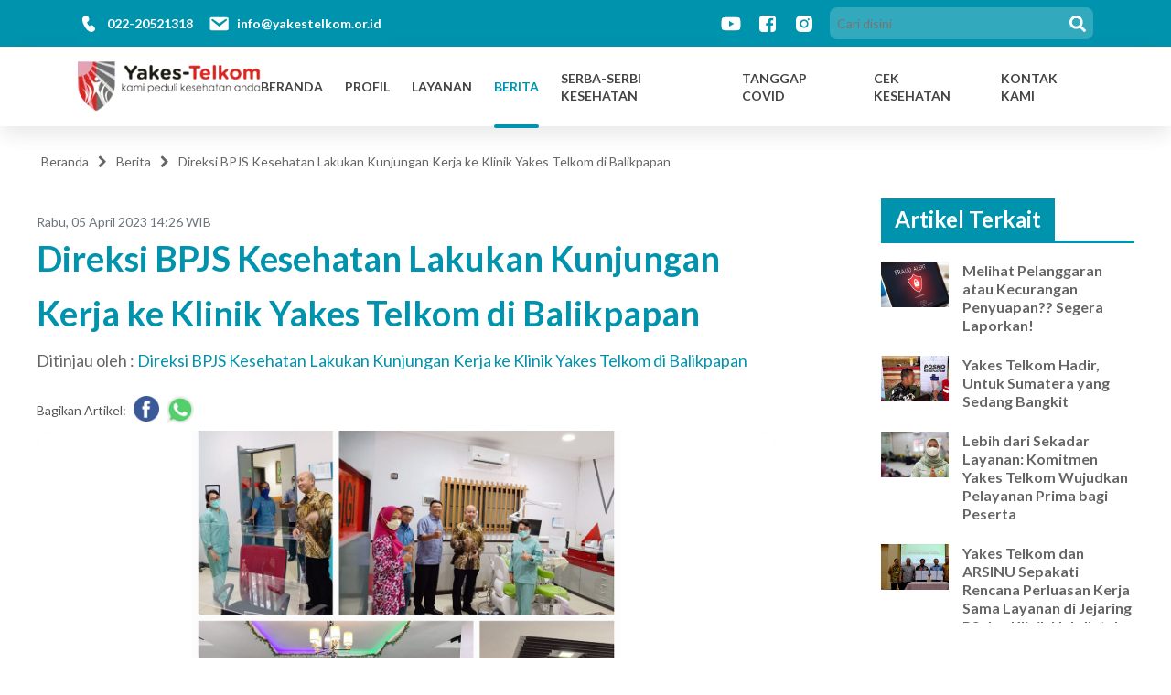

--- FILE ---
content_type: text/html; charset=UTF-8
request_url: https://yakestelkom.or.id/info/direksi-bpjs-kesehatan-lakukan-kunjungan-kerja-ke-klinik-yakes-telkom-di-balikpapan
body_size: 10832
content:
<!DOCTYPE html>
<html lang="en">

<head>
  <meta charset="utf-8">
  <meta http-equiv="X-UA-Compatible" content="IE=edge">
  <meta name="viewport" content="width=device-width, initial-scale=1, shrink-to-fit=no">
  <meta name="description" content="Balikpapan &ndash; Direksi BPJS Kesehatan, Direktur Teknologi Informasi Edwin Aristiawan berkesempatan mengunjungi Klinik Yakes Telkom MT Haryono Balikpapa">
  <meta name="author" content="Yayasan Kesehatan Telkom">

  <meta property='og:url' content='https://yakestelkom.or.id/info/direksi-bpjs-kesehatan-lakukan-kunjungan-kerja-ke-klinik-yakes-telkom-di-balikpapan'>
  <meta property='og:type' content='article'>
  <meta property='og:title' content='Direksi BPJS Kesehatan Lakukan Kunj'>
  <meta property='og:description' content='Balikpapan &ndash; Direksi BPJS Kesehatan, Direktur Teknologi Inf'>
  <meta property='og:image' itemprop='image' content='https://yakestelkom.or.id/assets/img/default-200x200-min.png'>
  <meta property='og:image:secure_url' content='https://yakestelkom.or.id/assets/img/default-200x200-min.png'>
  <meta property="og:updated_time" content="1769824085" />
  <meta property="og:site_name" content="https://yakestelkom.or.id/" />
  <meta property="og:locale" content="id_ID" />
  <meta property="og:locale:alternate" content="en_US" />
  <meta property="og:image:width" content="400" />
  <meta property="og:image:height" content="300" />
  <meta property="og:image:alt" content="Gambar Artikel" />
  <meta name="twitter:card" content="summary_large_image">

  <!-- Global site tag (gtag.js) - Google Analytics -->
    <script async src="https://www.googletagmanager.com/gtag/js?id=G-Q1TFLVWN5T"></script>

  <script>
    window.dataLayer = window.dataLayer || [];

    function gtag() {
      dataLayer.push(arguments);
    }
    gtag('js', new Date());

    gtag('config', 'G-Q1TFLVWN5T');
  </script>
  <script>
    (function(i, s, o, g, r, a, m) {
      i['GoogleAnalyticsObject'] = r;
      i[r] = i[r] || function() {
        (i[r].q = i[r].q || []).push(arguments)
      }, i[r].l = 1 * new Date();
      a = s.createElement(o),
        m = s.getElementsByTagName(o)[0];
      a.async = 1;
      a.src = g;
      m.parentNode.insertBefore(a, m)
    })(window, document, 'script', '//www.google-analytics.com/analytics.js', 'ga');
    ga('create', 'G-Q1TFLVWN5T', 'yakestelkom.or.id');
    ga('require', 'displayfeatures');
    ga('send', 'pageview');
  </script>

  <title>Yakes - Telkom</title>

  <!-- Favicons-->
  <link rel="shortcut icon" href="https://yakestelkom.or.id/assets/img/favicon.ico" type="image/x-icon">
  <!-- BASE CSS -->
  <link href="https://fonts.googleapis.com/css2?family=Lato:ital,wght@0,100;0,300;0,400;0,700;0,900;1,100;1,300;1,400;1,700;1,900&display=swap" rel="stylesheet">
  <link href="https://fonts.googleapis.com/css2?family=Roboto:ital,wght@0,100;0,300;0,400;0,500;0,700;0,900;1,100;1,300;1,400;1,500;1,700;1,900&display=swap" rel="stylesheet">
  <link rel="stylesheet" href="https://yakestelkom.or.id/assets/prod/fonts/font-awesome-4.7.0/css/font-awesome.min.css" />
  <link href="https://cdnjs.cloudflare.com/ajax/libs/twitter-bootstrap/4.5.2/css/bootstrap.min.css" rel="stylesheet">
  <link rel="stylesheet" type="text/css" href="https://cdnjs.cloudflare.com/ajax/libs/owl-carousel/1.3.3/owl.carousel.min.css">
  <link rel="stylesheet" type="text/css" type="text/css" href="https://cdnjs.cloudflare.com/ajax/libs/owl-carousel/1.3.3/owl.transitions.min.css">
  <link href="https://yakestelkom.or.id/assets/prod/css/vendors.css" rel="stylesheet">
  <link href="https://yakestelkom.or.id/assets/prod/css/animate.css" rel="stylesheet">
  <link href="https://yakestelkom.or.id/assets/prod/css/menu.css" rel="stylesheet">
  <link href="https://yakestelkom.or.id/assets/prod/css/style.css?v=1769824085" rel="stylesheet">
  <link rel="stylesheet" href="https://yakestelkom.or.id/assets/prod/css/header.css?v=1769824085">
  <link rel="stylesheet" href="https://yakestelkom.or.id/assets/prod/css/service.css">
  <link rel="stylesheet" href="https://yakestelkom.or.id/assets/prod/css/article.css">
  <link rel="stylesheet" href="https://yakestelkom.or.id/assets/prod/css/testimonial.css">
  <link rel="stylesheet" href="https://yakestelkom.or.id/assets/prod/css/superapp.css">
  <link rel="stylesheet" href="https://yakestelkom.or.id/assets/prod/css/subscribe.css">
  <link rel="stylesheet" href="https://yakestelkom.or.id/assets/prod/css/contact.css">
  <link rel="stylesheet" href="https://yakestelkom.or.id/assets/prod/css/footer.css">
  <link rel="stylesheet" href="https://yakestelkom.or.id/assets/prod/css/feature.css">
  <link rel="stylesheet" href="https://yakestelkom.or.id/assets/prod/css/comments.css">

  <!-- YOUR CUSTOM CSS -->
  <link href="https://yakestelkom.or.id/assets/prod/css/custom.css" rel="stylesheet">

  <style>
    @media screen and (max-width: 960px) {
      iframe#qcw-welcome-iframe {
        display: none !important;
      }
    }
  </style>

</head>

<body>
  <script src="https://cdnjs.cloudflare.com/ajax/libs/jquery/3.5.1/jquery.min.js"></script>
  <script src="https://cdnjs.cloudflare.com/ajax/libs/twitter-bootstrap/4.5.2/js/bootstrap.min.js"></script>
  <script src="https://cdnjs.cloudflare.com/ajax/libs/OwlCarousel2/2.3.3/owl.carousel.min.js"></script>
  <div id="page">
    <!--Header  -->
    <header class="header_sticky">
      <div class="container-fluid">
        <div class="header-top">
          <div class="row">
            <div class="header-top-left col-md-7 col-sm-7 col-xs-12">
              <ul class="list-inline d-flex align-items-center">
                <li class="d-flex align-items-center">
                  <img width="25px" height="auto" src="https://yakestelkom.or.id/assets/img/icons/ic-telp.png" alt="icon-phone">
                  <span>Contact Center Yakes Telkom : 022 - 4521405</span>
                </li>
                <li>
                  <span>Contact Center Yakes Telkom : 022 - 4521405</span>
                </li>
              </ul>
            </div>
            <div class="header-top-right col-md-5 col-sm-5 col-xs-12">
              <label id="btn-search" for="input-search">
                <span class="fa fa-search"></span>
              </label>
              <div class="search-wrapper">
                <span id="btn-close-search">
                  <span class="fa fa-times"></span>
                </span>
                <form id="form-search">
                  <input type="text" id="input-search" class="form-control search-input" placeholder="cari disini">
                </form>
              </div>
            </div>
          </div>
        </div>
        <div class="header-bottom">
          <!-- btn mobile -->
          <a href="#menu" class="btn_mobile">
            <div class="hamburger hamburger--spin" id="hamburger">
              <div class="hamburger-box">
                <div class="hamburger-inner"></div>
              </div>
            </div>
          </a>
          <!-- /btn_mobile-->
          <div class="row">
            <div class="col-lg-3 col-6 header-bottom-left">
              <div id="logo_home">
                                <h1><a href="https://yakestelkom.or.id/beranda" title="Yakes-Telkom">Yakes Telkom</a></h1>
              </div>
            </div>
            <div class="col-lg-9 col-6 header-bottom-right">
                            <nav id="menu" class="main-menu">
                <ul>
                  <li>
                    <a href="https://yakestelkom.or.id/beranda" class="uppercase ">
                      BERANDA
                    </a>
                  </li>
                  <li>
                    <a href="https://yakestelkom.or.id/profil" class="uppercase ">
                      PROFIL
                    </a>
                  </li>
                  <li>
                    <a href="https://yakestelkom.or.id/layanan" class="uppercase ">
                      LAYANAN
                    </a>
                  </li>
                  <li>
                    <a href="https://yakestelkom.or.id/info" class="uppercase active">
                      BERITA
                    </a>
                  </li>
                  <li>
                    <a href="https://yakestelkom.or.id/serba-serbi-kesehatan" class="uppercase ">
                      SERBA-SERBI KESEHATAN
                    </a>
                  </li>
                  <li>
                    <a href="https://yakestelkom.or.id/covid" class="uppercase ">
                      TANGGAP COVID
                    </a>
                  </li>
                  <li>
                    <a href="https://helios.yakestelkom.or.id/" class="uppercase">
                      CEK KESEHATAN
                    </a>
                  </li>
                  <li>
                    <a href="https://yakestelkom.or.id/beranda#contact" class="uppercase">
                      KONTAK KAMI
                    </a>
                  </li>
                </ul>
              </nav>
              <!-- /main-menu -->
            </div>
          </div>
          <!-- /container -->
        </div>
      </div>
    </header>
    <!-- /header -->
    <!-- NEW HEADER -->
    <header class="new-header">
      <div class="new-header__section new-header__section--top">
        <div class="container new-header__container">
          <div class="new-header__section--top new-header__section--top-left">
            <!-- btn mobile -->
            <div class="new-header__menu">
              <a href="#menu" class="btn_mobile btn_mobile-header">
                <div class="hamburger hamburger--spin" id="hamburger">
                  <div class="hamburger-box">
                    <div class="hamburger-inner"></div>
                  </div>
                </div>
              </a>
              <a href="https://yakestelkom.or.id/beranda">
                <img src="https://yakestelkom.or.id/assets/img/logo-min.webp" alt="Yakes Telkom">
              </a>
            </div>
            <!-- /btn_mobile-->
            <ul>
              <li>
                <img src="https://yakestelkom.or.id/assets/img/icons/fluent_call-20-filled.svg" alt="call">
                <a style="color: inherit;" href="tel:02220521318">022-20521318</a>
              </li>
              <li>
                <img src="https://yakestelkom.or.id/assets/img/icons/dashicons_email.svg" alt="email">
                <a style="color: inherit;" href="mailto:info@yakestelkom.or.id">info@yakestelkom.or.id</a>
              </li>
            </ul>
          </div>
          <div class="new-header__section--top new-header__section--top-right">
            <ul>
              <li>
                <a href="https://www.youtube.com/channel/UC_undURZzDrSDq6P4nYJRHw" target="_blank" rel="noopener noreferrer">
                  <img src="https://yakestelkom.or.id/assets/img/icons/carbon_logo-youtube.svg" alt="youtube">
                </a>
              </li>
              <li>
                <a href="https://www.facebook.com/Yakestelkom.comm" target="_blank" rel="noopener noreferrer">
                  <img src="https://yakestelkom.or.id/assets/img/icons/fa_facebook-square.svg" alt="facebook">
                </a>
              </li>
              <li>
                <a href="https://www.instagram.com/yakestelkom/" target="_blank" rel="noopener noreferrer">
                  <img src="https://yakestelkom.or.id/assets/img/icons/bxl_instagram-alt.svg" alt="instagram">
                </a>
              </li>
              <li class="new-header__search">
                <input type="text" placeholder="Cari disini">
                <img src="https://yakestelkom.or.id/assets/img/icons/fa-solid_search.svg" alt="search">
              </li>
            </ul>
          </div>
        </div>
      </div>
      <div id="new-header-bottom" class="new-header__section new-header__section--bottom">
        <div class="container new-header__container">
          <div class="new-header__section--bottom new-header__section--bottom-left">
            <a href="https://yakestelkom.or.id/beranda">
              <img width="200px" src="https://yakestelkom.or.id/assets/img/logo-min.webp" alt="Yakes Telkom">
            </a>
          </div>
          <div class="new-header__section--bottom new-header__section--bottom-right">
                        <nav>
              <ul class="new-header__navbar">
                <li>
                  <a href="https://yakestelkom.or.id/beranda" class="">Beranda</a>
                </li>
                <li>
                  <a href="https://yakestelkom.or.id/profil" class="">Profil</a>
                </li>
                <li>
                  <a href="https://yakestelkom.or.id/layanan" class="">Layanan</a>
                </li>
                <li>
                  <a href="https://yakestelkom.or.id/info" class="active">Berita</a>
                </li>
                <li>
                  <a href="https://yakestelkom.or.id/serba-serbi-kesehatan" class="">Serba-Serbi Kesehatan</a>
                </li>
                <li>
                  <a href="https://yakestelkom.or.id/covid" class="">Tanggap Covid</a>
                </li>
                <li>
                  <a href="https://helios.yakestelkom.or.id/" class="uppercase">
                    Cek Kesehatan
                  </a>
                </li>
                <li>
                  <a href="https://yakestelkom.or.id/beranda#contact">Kontak Kami</a>
                </li>
              </ul>
            </nav>
          </div>
        </div>
      </div>
    </header><!-- Content -->
<!-- General Page -->
<section id="general-page" class="detail-article-section">
    <div class="container-fluid">
        <div class="row">
            <div class="col-md-12 col-sm-12 col-xs-12">
                <div class="breadcrumbs">
                    <ul class="list-inline d-flex">
                        <li>
                            <a href="https://yakestelkom.or.id/beranda">Beranda</a>
                        </li>
                        <li>
                            <span class="fa fa-chevron-right"></span>
                        </li>
                        <li>
                            <a href="https://yakestelkom.or.id/info">Berita</a>
                        </li>
                        <li>
                            <span class="fa fa-chevron-right"></span>
                        </li>
                        <li>Direksi BPJS Kesehatan Lakukan Kunjungan Kerja ke Klinik Yakes Telkom di Balikpapan</li>
                    </ul>
                </div>
            </div>
        </div>
        <div class="row">
            <div class="col-md-9 col-sm-12 col-xs-12 main-content">
                <div class="row no-gutters">
                    <div class="col-md-12 col-sm-12 col-xs-12">
                        <div class="publish-date mt-3">
                            <span class="text-secondary">
                                Rabu, 05 April 2023 14:26 WIB                            </span>
                        </div>
                        <h2 class="title-page">Direksi BPJS Kesehatan Lakukan Kunjungan Kerja ke Klinik Yakes Telkom di Balikpapan</h2>
                                                    <p class="author">Ditinjau oleh : <span class="color-theme">Direksi BPJS Kesehatan Lakukan Kunjungan Kerja ke Klinik Yakes Telkom di Balikpapan</span></p>
                                                <div class="share-article d-flex align-items-center mb-2">
                            <span class="mr-2" style="font-size: 16x;">Bagikan Artikel:</span>
                            <ul class="list-inline d-flex mb-0">
                                <li class="mr-2">
                                    <a class="fb-share" href="https://www.facebook.com/sharer/sharer.php?u=https://yakestelkom.or.id/info/direksi-bpjs-kesehatan-lakukan-kunjungan-kerja-ke-klinik-yakes-telkom-di-balikpapan" target="_blank">
                                        <img height="28" width="28" src="https://yakestelkom.or.id/assets/img/facebook.webp" alt="">
                                    </a>
                                </li>
                                <li>
                                    <a href="https://api.whatsapp.com/send?text=https://yakestelkom.or.id/info/direksi-bpjs-kesehatan-lakukan-kunjungan-kerja-ke-klinik-yakes-telkom-di-balikpapan" target="_blank">
                                        <img height="30" width="30" src="https://yakestelkom.or.id/assets/img/whatsapp.webp" alt="">
                                    </a>
                                </li>
                            </ul>
                        </div>
                    </div>
                    <div class="col-md-12 col-sm-12 col-xs-12">
                        <div class="row no-gutters content-page detail-article">
                            <div class="col-12">
                                <div class="image-wrapper">
                                                                            <img src="https://yakestelkom.or.id/upload/article/576b580ba725532ccd69680c6eb4da04.webp" alt="picture-of-article">
                                                                    </div>
                                <div class="description">
                                    <p>Balikpapan &ndash; Direksi BPJS Kesehatan, Direktur Teknologi Informasi Edwin Aristiawan berkesempatan mengunjungi Klinik Yakes Telkom MT Haryono Balikpapan, Rabu (05/04). Beliau beserta rombongan diterima langsung oleh Manajemen dan seluruh Karyawan Yakes Telkom Regional Kalimantan.</p>

<p>Kedatangan Direktur Teknologi Informasi BPJS Kesehatan merupakan salah satu rangkaian kunjungan kerja Direksi BPJS Kesehatan di Wilayah Kalimantan.</p>

<p><img src="/ckfinder/userfiles/images/WhatsApp%20Image%202023-04-05%20at%2014_32_47%20(1).jpeg" style="height:281px; width:500px" /><br />
Sembari berkeliling, Manajemen Yakes Telkom Regional Kalimantan memberikan penjelasan mengenai pelayanan kesehatan terhadap peserta Yakes Telkom maupun peserta BPJS Kesehatan.&nbsp;</p>

<p><img src="/ckfinder/userfiles/images/WhatsApp%20Image%202023-04-05%20at%2014_32_45.jpeg" style="height:281px; width:500px" /></p>

<p>Diakhir Acara Direksi BPJS Kesehatan, memotivasi agar seluruh insan Yakes dapat memberikan pelayanan kesehatan yang terbaik bagi seluruh pelanggan Yakes Telkom dan BPJS Kesehatan.</p>
                                </div>

                                                                    <div class="other-article">
                                        <p class="mb-2">
                                            Baca juga : <a href="https://yakestelkom.or.id/info/lebih-dari-sekadar-layanan-komitmen-yakes-telkom-wujudkan-pelayanan-prima-bagi-peserta" class="color-theme">Lebih dari Sekadar Layanan: Komitmen Yakes Telkom Wujudkan Pelayanan Prima bagi Peserta</a>
                                        </p>
                                    </div>
                                
                                <div class="d-flex align-items-center other-article mt-3">
                                    <p class="d-flex align-items-center mr-4">
                                        <svg class="d-none" id="unlikeIcon" onclick="like(true)" style="cursor:pointer" width="25" height="25" version="1.1" id="Layer_1" xmlns="http://www.w3.org/2000/svg" xmlns:xlink="http://www.w3.org/1999/xlink" x="0px" y="0px" viewBox="0 0 512 512" style="enable-background:new 0 0 512 512;" xml:space="preserve">
                                            <g>
                                                <g>
                                                    <path d="M503.153,288.622c0-12.709-5.48-24.237-14.253-32.253c13.736-7.368,23.1-21.872,23.1-38.521
                                                        c0-24.085-19.595-43.68-43.68-43.68H343.914V93.996c0-32.341-9.31-55.665-27.67-69.327c-29.196-21.722-69.76-9.905-71.473-9.39
                                                        c-3.508,1.052-5.911,4.281-5.911,7.943V135.36l-81.323,103.501c-2.541-11.683-12.957-20.46-25.39-20.46H25.987
                                                        C11.658,218.402,0,230.059,0,244.389v26.54c0,4.58,3.712,8.294,8.294,8.294c4.581,0,8.294-3.713,8.294-8.294v-26.54
                                                        c0-5.183,4.217-9.4,9.4-9.4h106.16c5.183,0,9.4,4.217,9.4,9.4v230.013c0,5.183-4.217,9.4-9.4,9.4H25.987
                                                        c-5.183,0-9.4-4.216-9.4-9.4V306.315c0-4.58-3.712-8.294-8.294-8.294c-4.581,0-8.294,3.713-8.294,8.294v168.086
                                                        c0,14.329,11.658,25.987,25.987,25.987h106.16c14.329,0,25.987-11.658,25.987-25.987v-21.967l41.077,20.539
                                                        c1.152,0.576,2.422,0.876,3.709,0.876h159.24c4.581,0,8.294-3.713,8.294-8.294c0-4.58-3.712-8.294-8.294-8.294H204.878
                                                        l-46.745-23.372V264.951l95.541-121.597c1.148-1.461,1.773-3.266,1.773-5.124V29.812c10.761-2.035,33.993-4.409,50.894,8.164
                                                        c13.925,10.361,20.985,29.208,20.985,56.019v88.467c0,4.58,3.712,8.294,8.294,8.294h132.7c14.94,0,27.093,12.154,27.093,27.093
                                                        c0,14.939-12.153,27.093-27.093,27.093c-1.663,0-70.773,0-70.773,0c-4.581,0-8.294,3.713-8.294,8.294
                                                        c0,4.58,3.712,8.294,8.294,8.294c0,0,63.33,0.041,63.622,0.06c14.242,0.876,25.398,12.751,25.398,27.033
                                                        c0,14.939-12.153,27.093-27.093,27.093c-1.087,0-61.927,0-61.927,0c-4.581,0-8.294,3.713-8.294,8.294
                                                        c0,4.58,3.712,8.294,8.294,8.294h55.366c0.355,0.093,0.717,0.172,1.09,0.219c13.521,1.678,23.717,13.23,23.717,26.874
                                                        c0,14.939-12.153,27.093-27.093,27.093c-0.571,0-53.08,0-53.08,0c-4.581,0-8.294,3.713-8.294,8.294
                                                        c0,4.58,3.712,8.294,8.294,8.294h47.671c0.51,0.208,1.045,0.372,1.606,0.477c12.776,2.403,22.049,13.596,22.049,26.616
                                                        c0,14.939-12.153,27.093-27.093,27.093h-44.233c-4.581,0-8.294,3.713-8.294,8.294c0,4.58,3.712,8.294,8.294,8.294h44.233
                                                        c24.085,0,43.68-19.595,43.68-43.68c0-12.637-5.422-24.209-14.233-32.263c13.726-7.371,23.08-21.869,23.08-38.511
                                                        c0-12.67-5.454-24.219-14.246-32.256C493.795,319.77,503.153,305.269,503.153,288.622z" />
                                                </g>
                                            </g>
                                            <g>
                                                <g>
                                                    <path d="M96.76,413.028c-14.329,0-25.987,11.658-25.987,25.987c0,14.329,11.658,25.987,25.987,25.987s25.987-11.658,25.987-25.987
                                                        C122.747,424.686,111.09,413.028,96.76,413.028z M96.76,448.415c-5.183,0-9.4-4.216-9.4-9.4s4.216-9.4,9.4-9.4s9.4,4.217,9.4,9.4
                                                        S101.943,448.415,96.76,448.415z" />
                                                </g>
                                            </g>
                                        </svg>

                                        <svg id="likeIcon" onclick="like(false)" style="cursor:pointer;" width="25" height="25" version="1.1" id="Layer_1" xmlns="http://www.w3.org/2000/svg" xmlns:xlink="http://www.w3.org/1999/xlink" x="0px" y="0px" viewBox="0 0 512 512" style="enable-background:new 0 0 512 512;" xml:space="preserve">
                                            <g>
                                                <g>
                                                    <path d="M83.478,139.13H16.696C7.479,139.13,0,146.603,0,155.826v333.913c0,9.223,7.479,16.696,16.696,16.696h66.783
                                                        c9.217,0,16.696-7.473,16.696-16.696V155.826C100.174,146.603,92.695,139.13,83.478,139.13z M50.089,439.652
                                                        c-9.212,0-16.696-7.484-16.696-16.696s7.484-16.696,16.696-16.696s16.696,7.484,16.696,16.696S59.302,439.652,50.089,439.652z" />
                                                </g>
                                            </g>
                                            <g>
                                                <g>
                                                    <path d="M512,222.609c0-27.619-22.468-50.087-50.087-50.087H334.054c21.989-51.386,18.391-114.603,18.228-116.87
                                                        c0-27.619-22.468-50.087-50.087-50.087s-50.087,22.468-50.087,50.087c0,44.07-26.75,84.749-66.554,101.222l-41.673,17.233
                                                        c-6.24,2.581-10.316,8.674-10.316,15.429v266.81c0,9.223,7.479,16.696,16.696,16.696h211.478
                                                        c27.619,0,50.087-22.468,50.087-50.087c0-6.511-1.25-12.739-3.522-18.451c21.25-5.799,36.913-25.272,36.913-48.332
                                                        c0-6.511-1.25-12.739-3.522-18.451c21.25-5.799,36.913-25.272,36.913-48.332c0-6.511-1.25-12.739-3.522-18.45
                                                        C496.337,265.142,512,245.669,512,222.609z" />
                                                </g>
                                            </g>
                                        </svg>

                                        <span class="ml-2" id="numberOfLike">0 Disukai</span>
                                    </p>
                                    <p class="d-flex align-items-center">
                                        <svg width="25" height="25" version="1.1" id="Capa_1" xmlns="http://www.w3.org/2000/svg" xmlns:xlink="http://www.w3.org/1999/xlink" x="0px" y="0px" viewBox="0 0 224.549 224.549" style="enable-background:new 0 0 224.549 224.549;" xml:space="preserve">
                                            <g>
                                                <path d="M223.476,108.41c-1.779-2.96-44.35-72.503-111.202-72.503S2.851,105.45,1.072,108.41c-1.43,2.378-1.43,5.351,0,7.729
                                                    c1.779,2.96,44.35,72.503,111.202,72.503s109.423-69.543,111.202-72.503C224.906,113.761,224.906,110.788,223.476,108.41z
                                                    M112.274,173.642c-49.925,0-86.176-47.359-95.808-61.374c9.614-14.032,45.761-61.36,95.808-61.36
                                                    c49.925,0,86.176,47.359,95.808,61.374C198.468,126.313,162.321,173.642,112.274,173.642z" />
                                                <path d="M112.274,61.731c-27.869,0-50.542,22.674-50.542,50.543c0,27.868,22.673,50.54,50.542,50.54
                                                    c27.868,0,50.541-22.672,50.541-50.54C162.815,84.405,140.143,61.731,112.274,61.731z M112.274,147.814
                                                    c-19.598,0-35.542-15.943-35.542-35.54c0-19.599,15.944-35.543,35.542-35.543s35.541,15.944,35.541,35.543
                                                    C147.815,131.871,131.872,147.814,112.274,147.814z" />
                                                <path d="M112.274,92.91c-10.702,0-19.372,8.669-19.372,19.364c0,10.694,8.67,19.363,19.372,19.363
		                                            c10.703,0,19.373-8.669,19.373-19.363C131.647,101.579,122.977,92.91,112.274,92.91z" />
                                            </g>
                                        </svg>
                                        <span class="ml-2">3574 Kali Dibaca</span>
                                    </p>
                                </div>

                            </div>
                        </div>
                    </div>
                </div>
            </div>
            <div class="col-md-3 col-sm-12 col-xs-12 sidebar-content">

                                    <div class="wrapper-title-sidebar">
                        <h4>Artikel Terkait</h4>
                    </div>
                    <div class="list-other-article-wrapper max-height">
                        <ul class="list-unstyled">

                            
                                <li class="list-other-article">
                                    <div class="image-wrapper">
                                                                                    <img src="https://yakestelkom.or.id/upload/article/46d390415483a139cf2398a5689f7c68.webp" alt="other-image-article">
                                                                            </div>
                                    <div class="title-article">
                                        <a href="https://yakestelkom.or.id/info/melihat-pelanggaran-atau-kecurangan-penyuapan-segera-laporkan">
                                            <h5>Melihat Pelanggaran atau Kecurangan Penyuapan?? Segera Laporkan!</h5>
                                        </a>

                                    </div>
                                </li>

                            
                                <li class="list-other-article">
                                    <div class="image-wrapper">
                                                                                    <img src="https://yakestelkom.or.id/upload/article/d91b6382fac3a0a776fdd07e926795c9.webp" alt="other-image-article">
                                                                            </div>
                                    <div class="title-article">
                                        <a href="https://yakestelkom.or.id/info/yakes-telkom-hadir-untuk-sumatera-yang-sedang-bangkit">
                                            <h5>Yakes Telkom Hadir, Untuk Sumatera yang Sedang Bangkit </h5>
                                        </a>

                                    </div>
                                </li>

                            
                                <li class="list-other-article">
                                    <div class="image-wrapper">
                                                                                    <img src="https://yakestelkom.or.id/upload/article/26025fed781dd74480324958660450aa.webp" alt="other-image-article">
                                                                            </div>
                                    <div class="title-article">
                                        <a href="https://yakestelkom.or.id/info/lebih-dari-sekadar-layanan-komitmen-yakes-telkom-wujudkan-pelayanan-prima-bagi-peserta">
                                            <h5>Lebih dari Sekadar Layanan: Komitmen Yakes Telkom Wujudkan Pelayanan Prima bagi Peserta</h5>
                                        </a>

                                    </div>
                                </li>

                            
                                <li class="list-other-article">
                                    <div class="image-wrapper">
                                                                                    <img src="https://yakestelkom.or.id/upload/article/cb38403305bec95bc671c1f29f571070.webp" alt="other-image-article">
                                                                            </div>
                                    <div class="title-article">
                                        <a href="https://yakestelkom.or.id/info/yakes-telkom-dan-arsinu-sepakati-rencana-perluasan-kerja-sama-layanan-di-jejaring-rs-dan-klinik-nahdlatul-ulama-nu">
                                            <h5>Yakes Telkom dan ARSINU Sepakati Rencana Perluasan Kerja Sama Layanan di Jejaring RS dan Klinik Nahdlatul Ulama (NU)</h5>
                                        </a>

                                    </div>
                                </li>

                            
                                <li class="list-other-article">
                                    <div class="image-wrapper">
                                                                                    <img src="https://yakestelkom.or.id/upload/article/9da7112eaac457f1b3707164608d1961.webp" alt="other-image-article">
                                                                            </div>
                                    <div class="title-article">
                                        <a href="https://yakestelkom.or.id/info/dirujuk-ke-spesialis-tapi-mager-dan-ribet-atur-waktunya-tenang-ada-telemedicine-dokter-spesialis-di-lovit">
                                            <h5>Dirujuk ke Spesialis tapi mager dan ribet atur waktunya? Tenang, Ada Telemedicine Dokter Spesialis di LOVIT</h5>
                                        </a>

                                    </div>
                                </li>

                            
                                <li class="list-other-article">
                                    <div class="image-wrapper">
                                                                                    <img src="https://yakestelkom.or.id/upload/article/0543c1f8e5503db2e73cb5c2c8a52d03.webp" alt="other-image-article">
                                                                            </div>
                                    <div class="title-article">
                                        <a href="https://yakestelkom.or.id/info/yakes-telkom-dan-mpku-muhammadiyah-sepakati-rencana-perluasan-kerja-sama-layanan-di-128-jejaring-rumah-sakit">
                                            <h5>Yakes Telkom dan MPKU Muhammadiyah Sepakati Rencana Perluasan Kerja Sama Layanan di 128 Jejaring Rumah Sakit</h5>
                                        </a>

                                    </div>
                                </li>

                            
                                <li class="list-other-article">
                                    <div class="image-wrapper">
                                                                                    <img src="https://yakestelkom.or.id/upload/article/f25e7ec267bea74cba65fe58750c0329.webp" alt="other-image-article">
                                                                            </div>
                                    <div class="title-article">
                                        <a href="https://yakestelkom.or.id/info/yakes-telkom-sosialisasikan-aplikasi-lovit-bikin-layanan-kesehatan-lebih-mudah">
                                            <h5>Yakes Telkom Sosialisasikan Aplikasi LOVIT, Bikin Layanan Kesehatan Lebih Mudah</h5>
                                        </a>

                                    </div>
                                </li>

                            
                                <li class="list-other-article">
                                    <div class="image-wrapper">
                                                                                    <img src="https://yakestelkom.or.id/upload/article/95966ce7f674dc12c192432b8e1961a1.webp" alt="other-image-article">
                                                                            </div>
                                    <div class="title-article">
                                        <a href="https://yakestelkom.or.id/info/yakes-telkom-peringati-hari-pelanggan-nasional-2025">
                                            <h5>Yakes Telkom Peringati Hari Pelanggan Nasional 2025</h5>
                                        </a>

                                    </div>
                                </li>

                            
                                <li class="list-other-article">
                                    <div class="image-wrapper">
                                                                                    <img src="https://yakestelkom.or.id/upload/article/035f26ea0bca1a56a9c73b44eaa7c995.webp" alt="other-image-article">
                                                                            </div>
                                    <div class="title-article">
                                        <a href="https://yakestelkom.or.id/info/kumpulkan-poin-sehatmu-raih-hadiah-menarik-bersama-lovit">
                                            <h5>Kumpulkan Poin Sehatmu, Raih Hadiah Menarik Bersama LOVIT!</h5>
                                        </a>

                                    </div>
                                </li>

                            
                                <li class="list-other-article">
                                    <div class="image-wrapper">
                                                                                    <img src="https://yakestelkom.or.id/upload/article/93209ff9aa1502795f914d98e3dd1567.webp" alt="other-image-article">
                                                                            </div>
                                    <div class="title-article">
                                        <a href="https://yakestelkom.or.id/info/yakes-sesuaikan-layanan-kesehatan-untuk-peserta-faskes-yakes">
                                            <h5>Yakes Sesuaikan Layanan Kesehatan untuk Peserta Faskes Yakes</h5>
                                        </a>

                                    </div>
                                </li>

                                                    </ul>
                    </div>
                            </div>
        </div>

        <div style='display:none;height:50px' id='alert-notif' class="alert alert-success alert-dismissible show fade">
            <div class="alert-body">
                <button class="close" onclick="$('#alert-notif').hide('fast');">
                    <span>&times;</span>
                </button>
                <span id="message-notif">Pesan Anda telah terkirim.</span>
            </div>
        </div>

        <div class="row px-2">
            <h4 style="font-weight: 700; color: #333333">Tinggalkan Komentar</h4>
        </div>
        <div class="row my-4 comment" id="comment-section">
            <div class="comment__form">
                <form action="https://yakestelkom.or.id/article/comment/direksi-bpjs-kesehatan-lakukan-kunjungan-kerja-ke-klinik-yakes-telkom-di-balikpapan" id="form-comment" class="form-horizontal" method="post" accept-charset="utf-8">
                <div class="form-group form__field">
                    <label for="name" class="col-sm-2 control-label">Nama</label>
                    <div class="col-sm-10 form__input">
                        <img src="https://yakestelkom.or.id/assets/img/icons/frame.svg" alt="Person">
                        <input type="text" class="form-control" id="name" name="name" placeholder="Nama" required>
                        <span class="text-danger ntf_err err_name"></span>
                    </div>
                </div>
                <div class="form-group form__field">
                    <label for="email" class="col-sm-2 control-label">Email</label>
                    <div class="col-sm-10 form__input">
                        <img src="https://yakestelkom.or.id/assets/img/icons/sms.svg" alt="Mail">
                        <input type="email" class="form-control" id="email" name="email" placeholder="Email" required>
                        <span class="text-danger ntf_err err_email"></span>
                    </div>
                </div>
                <div class="form-group form__field">
                    <div class="col-sm-10 form__input">
                        <textarea class="form-control" id="comment" name="comment" rows="3" placeholder="Komentar" required></textarea>
                        <span class="text-danger ntf_err err_comment"></span>
                    </div>
                </div>
                <div class="form-group form__field">
                    <div class="col-sm-10" style="padding: 0;">
                        <div class="comment__captcha">
                            <div class="col-xs-12">
                                <input type="text" class="form-control" id="captcha" name="captcha" placeholder="Captcha" required>
                                <span class="text-danger ntf_err err_captcha"></span>
                                <input type="hidden" name="wordCaptcha" id="wordCaptcha" value="0k18b">
                            </div>
                            <div id="captchaImage" class="col-xs-12">
                                <img  src="https://yakestelkom.or.id/upload/captcha/1769824085.545.jpg" style="width: 80; height: 35; border: 0;" alt="captcha-image" />                                <span style="cursor: pointer;" class="ml-1" href="javascript:void(0)" onclick="changeCaptcha()">
                                    <i class="fa fa-refresh" aria-hidden="true"></i>
                                </span>
                            </div>
                        </div>
                    </div>
                </div>
                <div class="form-group form__field">
                    <div class="col-sm-offset-2 col-sm-10 form__input">
                        <button id="addCommentButton" type="submit" class="btn btn-theme w-auto">Kirim</button>
                    </div>
                </div>
                </form>            </div>
        </div>

        <div class="comments">
                            <h4 class="comments__count">Belum Ada Komentar</h4>
                    </div>

    </div>
</section>

<script>
    $(document).ready(function() {
        if ($('.description img').length) {
            $('.description img').each(function() {
                $(this).height("auto");
                $(this).width("100%");
            });
        }
        addComment();
        facebookShare();
        checkLikeFromCookie();
    });

    function facebookShare() {
        $('.fb-share').click(function(e) {
            e.preventDefault();
            window.open($(this).attr('href'),
                'fbShareWindow',
                'height=450, width=550 top=' +
                ($(window).height() / 2 - 275) +
                ', left=' + ($(window).width() / 2 - 225) +
                ', toolbar=0, location=0, menubar=0, directories=0, scrollbars=0');
            return false;
        })
    }

    function changeCaptcha() {
        $.ajax({
            url: "https://yakestelkom.or.id/article/captcha/reset",
            type: "POST",
            dataType: "JSON",
            success: function(data) {
                $('#captcha').val('');
                $('#captcha').attr('placeholder', 'Captcha');
                $('#captcha').attr('required', 'required');
                $('#captcha').attr('name', 'captcha');
                $('#captcha').attr('id', 'captcha');
                $('#captchaImage').html(data.data.captcha.image +
                    '<span style="cursor:pointer" class="ml-1" href="javascript:void(0)" onclick="changeCaptcha()"><i class="fa fa-refresh" aria-hidden="true"></i></span>');
                $('#wordCaptcha').val(data.data.captcha.word);
            }
        });
    }

    function addComment() {
        $('form#form-comment').submit(function(e) {
            $('#addCommentButton').prop('disabled', true);
            $('#addCommentButton').html('<div class="spinner-border text-light" role="status"><span class="sr-only">Loading...</span></div>');
            e.preventDefault();
            const form = $(this);
            const url = form.attr('action');
            const data = form.serialize();
            $.ajax({
                type: 'POST',
                url: url,
                data: data,
                dataType: 'json',
                success: function(data) {
                    $('.ntf_err').html('');
                    $('.err_name').html('');
                    $('.err_email').html('');
                    $('.err_comment').html('');
                    $('.err_captcha').html('');
                    $('.form-control').val('');
                    $('addCommentButton').prop('disabled', false);
                    $('#addCommentButton').html('Kirim');
                    changeCaptcha();
                    $('#alert-notif').show('fast');
                    $('#message-notif').html(data.message);
                    setTimeout(function() {
                        $('#alert-notif').hide('fast');
                    }, 10000);

                },
                error: function(data) {
                    if (data.status === 422) {
                        const errors = data.responseJSON.data;
                        $('.ntf_err').html('');
                        $('.err_name').html(errors.name);
                        $('.err_email').html(errors.email);
                        $('.err_comment').html(errors.comment);
                        $('.err_captcha').html(errors.captcha);
                    }
                    $('#addCommentButton').prop('disabled', false);
                    $('#addCommentButton').html('Kirim');
                }
            });
        });
    }

    function checkLikeFromCookie() {
        const cookie = getCookie('isLike-direksi-bpjs-kesehatan-lakukan-kunjungan-kerja-ke-klinik-yakes-telkom-di-balikpapan');
        if (cookie && cookie === 'true') {
            $('#unlikeIcon').addClass('d-none');
            $('#likeIcon').removeClass('d-none');
        } else {
            $('#likeIcon').addClass('d-none');
            $('#unlikeIcon').removeClass('d-none');
        }
    }

    function like(isLike) {
        $.ajax({
            url: "https://yakestelkom.or.id/article/like/direksi-bpjs-kesehatan-lakukan-kunjungan-kerja-ke-klinik-yakes-telkom-di-balikpapan",
            type: "POST",
            dataType: "JSON",
            data: {
                isLike: isLike
            },
            success: function(data) {
                $('#numberOfLike').html(data.data.numberOfLike + ' Disukai');
                if (isLike) {
                    $('#unlikeIcon').addClass('d-none');
                    $('#likeIcon').removeClass('d-none');
                    setCookie('isLike-direksi-bpjs-kesehatan-lakukan-kunjungan-kerja-ke-klinik-yakes-telkom-di-balikpapan', true, 365);
                } else {
                    $('#likeIcon').addClass('d-none');
                    $('#unlikeIcon').removeClass('d-none');
                    deleteCookie('isLike-direksi-bpjs-kesehatan-lakukan-kunjungan-kerja-ke-klinik-yakes-telkom-di-balikpapan', '/');
                }
            }
        });
    }
</script>		<button onclick="topFunction()" id="buttonToTop" title="Kembali ke atas">
			<span class="fa fa-arrow-left"></span>
		</button>
		<!-- footer -->
		<footer class="footer" style="--bg: url(https://yakestelkom.or.id/assets/img/bg-footer.webp)">
			<div class="container">
				<div class="footer__contents">
					<div class="footer__brand">
						<div class="footer__logo">
							<img width="200px" height="auto" src="https://yakestelkom.or.id/assets/img/logo-reserved-1.webp" alt="logo-footer">
						</div>
					</div>
					<div class="footer__address">
						<ul class="list-unstyled">
							<li class="mb-1">
								<p>Yayasan Kesehatan Pegawai Telkom</p>
							</li>
							<li class="mb-1">
								<p>Jl. Cisanggarung No.2, Kel. Citarum, Kec. Bandung Wetan, Kota Bandung, Prov. Jawa Barat</p>
							</li>
							<li>
								<a href="tel:02220521318">(022) 20521318</a>
								<br>
								<a href="mailto:info@yakestelkom.or.id">info@yakestelkom.or.id</a>
							</li>
						</ul>
					</div>
					<div class="footer__about">
						<h4>Tentang Kami</h4>
						<ul class="list-unstyled">
							<li>
								<a href="https://yakestelkom.or.id/galeri">Galeri</a>
							</li>
							<li>
								<a href="https://www.youtube.com/channel/UC_undURZzDrSDq6P4nYJRHw" target="_blank" rel="noopener">Video</a>
							</li>
							<li>
								<a href="https://yakestelkom.or.id/beranda#contact">Kontak Kami</a>
							</li>
						</ul>
					</div>
					<div class="footer__sitemap">
						<h4>Sitemap</h4>
						<ul class="list-unstyled">
							<li>
								<a href="https://yakestelkom.or.id/profil">Tentang Yakes</a>
							</li>
							<li>
								<a href="https://yakestelkom.or.id/layanan">Layanan</a>
							</li>
							<li>
								<a href="https://yakestelkom.or.id/info">Berita</a>
							</li>
							<li>
								<a href="https://yakestelkom.or.id/serba-serbi-kesehatan">Serba-serbi Kesehatan</a>
							</li>
						</ul>
					</div>
					<div class="footer__social">
						<ul class="list-unstyled">
							<li>
								<a href="https://www.youtube.com/channel/UC_undURZzDrSDq6P4nYJRHw" target="_blank" class="d-flex align-items-center" rel="noopener">
									<div>
										<img height="15" width="21" src="https://yakestelkom.or.id/assets/img/icons/blue-yt.svg" alt="YT">
									</div>
									<span>Youtube</span>
								</a>
							</li>
							<li>
								<a href="https://www.instagram.com/yakestelkom/" target="_blank" class="d-flex align-items-center" rel="noopener">
									<div>
										<img height="17" width="17" src="https://yakestelkom.or.id/assets/img/icons/blue-ig.svg" alt="YT">
									</div>
									<span>Instagram</span>
								</a>
							</li>
							<li>
								<a href="https://www.facebook.com/Yakestelkom.comm" target="_blank" class="d-flex align-items-center" rel="noopener">
									<div>
										<img height="17" width="17" src="https://yakestelkom.or.id/assets/img/icons/blue-fb.svg" alt="YT">
									</div>
									<span>Facebook</span>
								</a>
							</li>
						</ul>
					</div>
				</div>
			</div>
			<div class="footer__bottom">
				<p class="m-0">Copyright @2026 Yayasan Kesehatan Pegawai Telkom</p>
			</div>
		</footer>
		<!-- /footer -->



		</div>
		<!-- page -->

		<div id="toTop"></div>
		<!-- Back to top button -->
		<script>
			// handle jquery to improve scrolling perfomance
			jQuery.event.special.touchstart = {
				setup: function(_, ns, handle) {
					this.addEventListener("touchstart", handle, {
						passive: !ns.includes("noPreventDefault")
					});
				}
			};
			jQuery.event.special.touchmove = {
				setup: function(_, ns, handle) {
					this.addEventListener("touchmove", handle, {
						passive: !ns.includes("noPreventDefault")
					});
				}
			};
			jQuery.event.special.wheel = {
				setup: function(_, ns, handle) {
					this.addEventListener("wheel", handle, {
						passive: true
					});
				}
			};
			jQuery.event.special.mousewheel = {
				setup: function(_, ns, handle) {
					this.addEventListener("mousewheel", handle, {
						passive: true
					});
				}
			};
		</script>

		<!-- COMMON SCRIPTS -->

		<script>
			let header = document.getElementById("new-header-bottom");
			let sticky = header.offsetTop;

			window.addEventListener('scroll', function() {
				if (window.scrollY > sticky) {
					header.classList.add('new-header__sticky');
				} else {
					header.classList.remove('new-header__sticky');
				}
			});
		</script>

		<script>
			const base_url = "https://yakestelkom.or.id/";
		</script>
				<script src="https://yakestelkom.or.id/assets/prod/js/common_scripts.min.js"></script>
		<script src="https://yakestelkom.or.id/assets/prod/js/wow.min.js" async></script>
		<script src="https://yakestelkom.or.id/assets/prod/js/functions.js"></script>
		<script src="https://yakestelkom.or.id/assets/prod/js/embla-carousel.umd.js"></script>

		<!-- js untuk halaman beranda -->
		
		<!-- js untuk halaman jadwal dokter -->
		
		<script src="https://yakestelkom.or.id/assets/prod/js/mycustome.js" async></script>
		<script async>
			$(document).ready(function() {
				$('body').on('submit', '#form-search', function(e) {
					e.preventDefault();
					let search = $(this).find('input').val();
					window.open(
						'https://www.google.com/search?q=' + search + '&oq=' + search + '',
						'_blank' // <- This is what makes it open in a new window.
					);
				});
			})
		</script>
		<!-- /COMMON SCRIPTS -->
		<!-- FOOTER -->
		<script src="https://yakestelkom.or.id/assets/prod/js/frontend_footer.js"></script>
		<!-- /FOOTER -->
		</body>

		</html>

				<script>
			$(document).ready(function(e) {
				$(".mm-title").attr("href", "#");
			});
		</script>

--- FILE ---
content_type: text/css
request_url: https://yakestelkom.or.id/assets/prod/css/menu.css
body_size: 880
content:
@media only screen and (min-width:992px){nav#menu.main-menu{display:block!important}#mm-menu.main-menu{display:none!important}header .btn_mobile{display:none!important}.main-menu{position:relative;z-index:9;width:auto;top:11px;float:right;-o-transition:all .3s ease-in-out;-webkit-transition:all .3s ease-in-out;transition:all .3s ease-in-out;color:#fff}.main-menu ul,.main-menu ul li{position:relative;display:inline-block;margin:0;padding:0}.main-menu ul a,.main-menu ul li a{position:relative;display:block;padding:0 15px;white-space:nowrap;font-family:Lato;font-style:normal;font-weight:400;font-size:16px;line-height:19px;text-align:center;color:#000}.main-menu ul li a{border-right:.45px solid #6d6e71}.main-menu ul li:last-child a{border:none}.main-menu>ul>li span>a{color:#333;padding:0 8px 17px 8px;font-size:14px;font-size:.875rem;font-weight:500}.main-menu>ul>li>a.active{color:red}.main-menu>ul>li:hover>a{color:red}.main-menu ul ul{position:absolute;z-index:1;visibility:hidden;left:3px;top:100%;margin:0;display:block;padding:0;background:#fff;min-width:210px;-webkit-box-shadow:0 6px 12px 0 rgba(0,0,0,.175);box-shadow:0 6px 12px 0 rgba(0,0,0,.175);-webkit-transform:translateY(20px);-ms-transform:translateY(20px);transform:translateY(20px);opacity:0;-o-transition:all .2s ease;-webkit-transition:all .2s ease;transition:all .2s ease;border-top:2px solid red}.main-menu ul ul li{display:block;height:auto;padding:0}.main-menu ul ul li a{font-size:13px;font-size:.8125rem;color:#555;border-bottom:1px solid #ededed;display:block;padding:15px 10px;line-height:1}.main-menu ul li:hover>ul{padding:0;visibility:visible;-webkit-transform:translateY(0);-ms-transform:translateY(0);transform:translateY(0);opacity:1}.main-menu ul ul li:last-child a{border-bottom:none}.main-menu ul ul li:hover>a{background-color:#f9f9f9;color:red;padding-left:15px;-o-transition:all .3s ease;-webkit-transition:all .3s ease;transition:all .3s ease}}@media(max-width :1367px){.main-menu ul a,.main-menu ul li a{font-size:14px}}@media only screen and (max-width:991px){.btn_mobile{position:absolute;left:15px;top:40px;width:35px;display:block;z-index:9999}.hamburger-inner,.hamburger-inner::after,.hamburger-inner::before{background-color:#333!important}.hamburger--spin.is-active .hamburger-inner{background-color:red!important}.hamburger--spin.is-active .hamburger-inner::before{background-color:red!important}.hamburger--spin.is-active .hamburger-inner::after{background-color:red!important}nav#menu{display:none!important}.mm-menu{background:#fff!important}.main-menu{top:0;right:0;float:none}ul.mm-listview{line-height:25px}ul.mm-listview li a{color:#555!important;display:block}}

--- FILE ---
content_type: text/css
request_url: https://yakestelkom.or.id/assets/prod/css/style.css?v=1769824085
body_size: 12325
content:
hr,hr.double{margin:15px 0 30px;border-color:#ededed}.shield,body,main{position:relative}.background-mascot,.cornea,.eye{border-radius:100%}#buttonToTop,.pointer,.service-item{cursor:pointer}#subscribe,#video{background:#ebebec}a,a:focus,a:hover{outline:0;text-decoration:none}#misi,#video{padding:50px 0}#event-page,#general-page,#notfound-page,#service-page{min-height:calc(100vh - (221.797px + 55px))}:root{--body-width:140px;--body-height:90px;--color-red:#ee312f;--color-gray:gray;--color-gray-2:#CACACA;--color-eye:#ffffff;--color-cornea:#000000;--color-footer:#2F2F2F;--color-primary:#0093AD;--color-primary-dark:#007F96;--color-akhlak:#2e3c63;--color-primary-2:#CDFFFE;--color-success:#50D641;--color-info:#00BFFE;--color-info-2:#CDFFFE;--color-warning:#FEE100;--color-danger:#FC5C2A;--color-disable:#444444;--color-disable-2:rgba(68, 68, 68, 0.4);--color-section-gray:#F2F2F2;--gradient-button:linear-gradient(180deg, #05BDDD 0%, #0093AD 100%);--gradient-button-2:linear-gradient(180deg, #2e3c63 0%, #1e2b4f 100%)}html{scroll-behavior:smooth}html *{-webkit-font-smoothing:antialiased;-moz-osx-font-smoothing:grayscale}.capitalize{text-transform:capitalize}.service-item>p,.uppercase{text-transform:uppercase}body{background:#fff;font-size:.875rem;line-height:1.4;font-family:Lato,Poppins,Helvetica,sans-serif;color:#555;overflow-x:hidden}a,h1,h2,h3,h4,h5,h6{color:#333}main{background:#f5f8fa;z-index:1}a,h1,h2,h3,h4,h5,h6,input,p,span{font-family:Lato,sans-serif}hr.double{border-width:2px}textarea{resize:none}p{margin-bottom:25px}p.lead{font-weight:300;font-size:1.25rem}strong{font-weight:600}.new-container{padding:1rem}#general-page .detail-article.no-gutters a,.color-theme,.form-select{color:var(--color-primary)!important}.form-select:focus{border-color:var(--color-primary)!important}header.header_map,header.header_sticky.sticky,header.static{border-bottom:1px solid #ededed}.background-mascot{width:calc(var(--body-width) * 1.5);height:calc(var(--body-height) * 2.2);background-color:var(--color-eye);display:-ms-grid;display:grid;place-items:center;padding-bottom:.75rem;-webkit-box-shadow:0 5px 15px 10px rgba(252,68,68,.5);box-shadow:0 5px 15px 10px rgba(252,68,68,.5);-webkit-transform:scale(.6);-ms-transform:scale(.6);transform:scale(.6);-webkit-transition:none;-o-transition:none;transition:none}.shield{width:var(--body-width);height:var(--body-height);display:-webkit-box;display:-ms-flexbox;display:flex;-webkit-box-pack:center;-ms-flex-pack:center;justify-content:center;-webkit-box-align:center;-ms-flex-align:center;align-items:center;margin-bottom:-2.5rem;-webkit-transform:scale(.7);-ms-transform:scale(.7);transform:scale(.7)}.eye,.shield--left,.shield--right{display:-ms-grid;place-items:center}svg.svg-mascot{position:absolute;top:30%;-webkit-transform:scale(1.4) rotate(20deg);-ms-transform:scale(1.4) rotate(20deg);transform:scale(1.4) rotate(20deg)}.text-mascot{font-family:Lato;font-weight:700;font-size:42px;color:var(--color-red)}.shield--left,.shield--right{width:calc(var(--body-width)/ 2);height:inherit;display:grid;position:relative}#general-page .content-page.content-tpkk .content-tpkk-right .location-map-wrapper .card-location .card-body div img,.eye{width:40px}.service-item.active,.service-item:hover,.shield--left{background-color:var(--color-red)}.shield--right{background-color:var(--color-gray)}.eye{height:25px;background:var(--color-eye);margin-top:-1.5rem;display:grid}.cornea,.mouth{background-color:#000}.eye--left{margin-right:-1rem}.eye--right{margin-left:-1rem}.cornea{width:15px;height:15px}.mouth{position:absolute;top:70%;width:50px;height:25px;border-radius:0 0 25px 25px;z-index:1;display:-ms-grid;display:grid;place-items:center;overflow:hidden}.pagination-wrapper,.pants{display:-webkit-box;display:-ms-flexbox}.tongue{position:relative;bottom:-30%;z-index:-1;width:35px;height:12.5px;background-color:red;border-radius:100%}.pants{width:var(--body-width);height:60px;position:absolute;bottom:-115%;left:0;-webkit-transform:translateY(-100%);-ms-transform:translateY(-100%);transform:translateY(-100%);display:flex}#banner .carousel-control-next,#banner .carousel-control-prev,#btn-close-search,#btn-search,#buttonToTop,.for-mobile{display:none}.pants--left,.pants--right{width:calc(var(--body-width)/ 2);height:inherit}.pants--left{background-color:var(--color-red);border-bottom-left-radius:75%}.pants--right{background-color:var(--color-gray);border-bottom-right-radius:75%}.animate-mascot{-webkit-animation:2.5s infinite side-tuing;animation:2.5s infinite side-tuing}@-webkit-keyframes side-tuing{0%{transfrom:rotate(0) scale(0.6)}25%{-webkit-transform:rotate(20deg) scale(.6);transform:rotate(20deg) scale(.6)}100%,50%{-webkit-transform:rotate(0) scale(.6);transform:rotate(0) scale(.6)}75%{-webkit-transform:rotate(-20deg) scale(.6);transform:rotate(-20deg) scale(.6)}}@keyframes side-tuing{0%{transfrom:rotate(0) scale(0.6)}25%{-webkit-transform:rotate(20deg) scale(.6);transform:rotate(20deg) scale(.6)}100%,50%{-webkit-transform:rotate(0) scale(.6);transform:rotate(0) scale(.6)}75%{-webkit-transform:rotate(-20deg) scale(.6);transform:rotate(-20deg) scale(.6)}}#buttonToTop{position:fixed;bottom:80px;right:43px;z-index:99;border:none;outline:0;background-color:var(--color-primary);color:#fff;padding:15px;border-radius:10px;font-size:16px;-webkit-transition:margin .2s;-o-transition:margin .2s;transition:margin .2s}#buttonToTop:hover{margin-bottom:5px}#buttonToTop span{-ms-transform:rotate(90deg);-webkit-transform:rotate(90deg);transform:rotate(90deg)}#buttonToTop #top-text{display:inline}a{-webkit-transition:.5s ease-in-out;-o-transition:.5s ease-in-out;transition:.5s ease-in-out}a:focus,a:hover{color:#e74e84}.container-fluid{padding:0 40px}.btn-light-theme,.btn-theme{padding:8px 40px;font-weight:700;font-size:18px;line-height:21px;transition:.4s}.italic{font-style:italic}.btn-theme{background:var(--color-primary);font-family:Lato;font-style:normal;color:#fff;border-radius:5px;-webkit-transition:.4s;-moz-transition:.4s;-ms-transition:.4s;-o-transition:.4s}.btn-theme:active,.btn-theme:focus,.btn-theme:hover{background:var(--color-primary-dark);color:#fff}.btn-theme.disabled{cursor:not-allowed;pointer-events:none}.btn-light-theme{background:0 0;border:1px solid #ee312f;font-family:Arial;font-style:normal;color:#ee312f;border-radius:5px;-webkit-transition:.4s;-moz-transition:.4s;-ms-transition:.4s;-o-transition:.4s}.desc-section,.title-section{font-family:Lato;font-style:normal;text-align:center}.btn-light-theme:active,.btn-light-theme:focus,.btn-light-theme:hover{background:#d20a06;color:#fff}.title-section{font-weight:600;font-size:20px;line-height:24px;margin-bottom:30px;color:red}.desc-section{font-weight:400;font-size:18px;line-height:160%;color:#666;-webkit-box-sizing:border-box;box-sizing:border-box}.pagination-wrapper{display:flex;-webkit-box-pack:end;-ms-flex-pack:end;justify-content:flex-end}.pagination ul li a,.pagination ul li a.active,.pagination ul li a:hover{width:25px;height:25px;display:-ms-flexbox;-webkit-box-align:center;font-size:13px;display:-webkit-box;font-style:normal;font-family:Lato;font-weight:700;line-height:14px}#general-page .content-page.content-tpkk,#general-page.article-section .search-wrapper,.pagination ul{display:-webkit-box;display:-ms-flexbox;display:flex}.pagination ul li{padding:0 3px}#service .service--content .card--content h5,.service-content>div h5{padding-bottom:1rem;border-bottom:1px solid #ee312f}.pagination ul li a{display:flex;-ms-flex-align:center;align-items:center;-webkit-box-pack:center;-ms-flex-pack:center;justify-content:center;color:#333;border-radius:50%;-webkit-border-radius:50%;-moz-border-radius:50%;-ms-border-radius:50%;-o-border-radius:50%;transition:.4s;-webkit-transition:.4s;-moz-transition:.4s;-ms-transition:.4s;-o-transition:.4s}.pagination ul li a.active,.pagination ul li a:hover{display:flex;-ms-flex-align:center;align-items:center;-webkit-box-pack:center;-ms-flex-pack:center;justify-content:center;background:var(--color-primary);border-radius:50%;-webkit-border-radius:50%;-moz-border-radius:50%;-ms-border-radius:50%;-o-border-radius:50%;color:#f5f6fa}.opacity-0{opacity:0}.limit-text-1{display:-webkit-box;-webkit-line-clamp:1;-webkit-box-orient:vertical;overflow:hidden}.limit-text-2{display:-webkit-box;-webkit-line-clamp:2;-webkit-box-orient:vertical;overflow:hidden}#logo_home h1{margin:0;padding:0;line-height:1}#logo_home h1 a{width:255px;height:70px;display:block;background:url(../img/logo-min.webp) no-repeat;text-indent:-9999px}header{background-color:#fff;min-height:55px;padding:10px 0;border-bottom:1px solid transparent}header.header_sticky{width:100%;z-index:999;position:relative;-webkit-transition:.3s ease-in-out;-o-transition:.3s ease-in-out;transition:.3s ease-in-out;background:#fff;-webkit-box-shadow:0 2px 4px rgba(0,0,0,.14);box-shadow:0 2px 4px rgba(0,0,0,.14)}header.header_sticky.sticky{position:relative;left:0;top:0;z-index:99999999}header.header_map{width:100%;position:fixed;left:0;top:0;z-index:2}header.static{z-index:999;position:relative}header .header-top{border-bottom:.45px solid #000}#general-page .content-page.content-doctor-schedule #doctor-schedule-wrapper .poly-label,#general-page.list-topik-kesehatan .list-content .list li,header .header-top .header-top-left ul{margin-bottom:10px}header .header-top .header-top-left ul li{font-family:Lato;font-style:italic;font-weight:400;font-size:12px;line-height:14px;color:#d2232a}header .header-top .header-top-left ul li span{padding:10px 15px}header .header-top .header-top-left ul li:first-child span{border-right:.45px solid #6d6e71}header .header-top .header-top-right{position:relative}header .header-top .header-top-right .search-wrapper{background:#fff;padding:20px;position:absolute;right:0;bottom:-30px}header .header-top .header-top-right .form-control.search-input{width:324px;height:28px;font-family:Lato;font-style:italic;font-weight:300;font-size:14px;line-height:22px;color:#000;border:.45px solid #000;border-radius:8px;-webkit-border-radius:8px;-moz-border-radius:8px;-ms-border-radius:8px;-o-border-radius:8px}#banner .carousel-indicators li,#banner .carousel-indicators li span{border-radius:50%;background:var(--color-primary);display:-webkit-box;display:-ms-flexbox}header .header-top .header-top-right .form-control.search-input::-webkit-input-placeholder{font-family:Lato;font-style:italic;font-weight:300;font-size:14px;line-height:22px;color:#000}header .header-top .header-top-right .form-control.search-input::-moz-placeholder{font-family:Lato;font-style:italic;font-weight:300;font-size:14px;line-height:22px;color:#000}header .header-top .header-top-right .form-control.search-input:-ms-input-placeholder{font-family:Lato;font-style:italic;font-weight:300;font-size:14px;line-height:22px;color:#000}header .header-top .header-top-right .form-control.search-input::-ms-input-placeholder{font-family:Lato;font-style:italic;font-weight:300;font-size:14px;line-height:22px;color:#000}header .header-top .header-top-right .form-control.search-input::placeholder{font-family:Lato;font-style:italic;font-weight:300;font-size:14px;line-height:22px;color:#000}#general-page.article-section .filter-current-topic .filter-right .btn-shorting:active,#general-page.article-section .filter-current-topic .filter-right .btn-shorting:focus,header .header-top .header-top-right .form-control.search-input:active,header .header-top .header-top-right .form-control.search-input:focus{-webkit-box-shadow:none;box-shadow:none}header .header-bottom{padding-top:15px}header .header-bottom .header-bottom-right{display:-webkit-box;display:-ms-flexbox;display:flex;-webkit-box-align:center;-ms-flex-align:center;align-items:center;-webkit-box-pack:end;-ms-flex-pack:end;justify-content:flex-end}.header-top-left{opacity:0;pointer-events:none}#btn-search{position:absolute;right:0;top:8px;z-index:10000;font-size:18px}#banner .carousel-item{background:0 0/100% 100% no-repeat #ebebec}#banner .carousel-item .banner-wrapper{height:700px;position:relative}#banner .carousel-item img{position:absolute;right:0;bottom:0}#banner .carousel-item img.banner-icon{right:430px;top:150px;bottom:unset}#banner .carousel-item .banner-wrapper .carousel-caption.light-text h2,#banner .carousel-item .banner-wrapper h2{font-family:Lato;font-weight:900;font-size:48px;line-height:60px;color:#000}#banner .carousel-item .banner-wrapper .carousel-caption.light-text h1,#banner .carousel-item .banner-wrapper h1{font-family:Lato;font-weight:600;font-size:50px;line-height:60px;color:#000}#banner .carousel-item .banner-wrapper .carousel-caption.light-text h2{font-style:normal;font-weight:400;font-size:38px;line-height:160%}#banner .carousel-item .banner-wrapper .carousel-caption{left:40px;text-align:left;right:unset;bottom:unset;top:15%;max-width:690px}#banner .carousel-item .banner-wrapper .carousel-caption.light-text{width:100%;max-width:unset}#banner .carousel-item .banner-wrapper .carousel-caption.right-position{left:40%}#banner .carousel-item .banner-wrapper .carousel-caption p{font-family:Lato;font-style:italic;font-weight:700;font-size:27px;line-height:32px;color:#000}#article .card .card-body .title-article span,#video .card .card-body .title-video a{font-weight:700;font-size:14.4776px;background:#ef4c45;padding:10px;font-style:normal;font-family:Lato;text-align:center}#banner .carousel-item .banner-wrapper .carousel-caption .link-button{font-family:Lato;font-style:italic;font-weight:800;font-size:14.4px;line-height:17px;color:red}#banner .carousel-indicators li{width:20px;height:20px;border:none;-webkit-border-radius:50%;-moz-border-radius:50%;-ms-border-radius:50%;-o-border-radius:50%;display:flex;-webkit-box-align:center;-ms-flex-align:center;align-items:center;-webkit-box-pack:center;-ms-flex-pack:center;justify-content:center;opacity:1}#banner .carousel-indicators li span{width:14px;height:14px;border:none;-webkit-border-radius:50%;-moz-border-radius:50%;-ms-border-radius:50%;-o-border-radius:50%;display:flex;-webkit-box-align:center;-ms-flex-align:center;align-items:center;-webkit-box-pack:center;-ms-flex-pack:center;justify-content:center}#banner .carousel-indicators li.active span{background:#fff}#banner .carousel-indicators li span span{width:8px;height:8px;border-radius:50%;background:var(--color-primary)!important;border:none;-webkit-border-radius:50%;-moz-border-radius:50%;-ms-border-radius:50%;-o-border-radius:50%;display:-webkit-box;display:-ms-flexbox;display:flex;-webkit-box-align:center;-ms-flex-align:center;align-items:center;-webkit-box-pack:center;-ms-flex-pack:center;justify-content:center}#banner .carousel-indicators li span span span{width:4px;height:4px;border-radius:50%;background:#c4c4c4!important;border:none;-webkit-border-radius:50%;-moz-border-radius:50%;-ms-border-radius:50%;-o-border-radius:50%}#banner .carousel-indicators{bottom:50px}#service{padding:30px 20px 15px}#service .container-fluid .sub-service-wrapper{background:#fff;padding:35px 0;position:relative}#service .icon-service-wrapper{height:75px;width:75px;background:#fff;-webkit-box-shadow:0 0 4px rgba(0,0,0,.15);box-shadow:0 0 4px rgba(0,0,0,.15);border-radius:50%;-webkit-border-radius:50%;-moz-border-radius:50%;-ms-border-radius:50%;-o-border-radius:50%;display:-webkit-box;display:-ms-flexbox;display:flex;-webkit-box-align:center;-ms-flex-align:center;align-items:center;-webkit-box-pack:center;-ms-flex-pack:center;justify-content:center;margin-bottom:15px}#service .icon-service-wrapper img{width:25px}#service h4{font-family:Lato;font-style:normal;font-weight:700;font-size:21px;line-height:160%;text-align:center;color:#fff}.services{padding:0 .5rem;width:95%;margin:0 auto}.services>*{margin:.25rem}#service .card-service{display:inline-block;padding:15px;background-color:#373d41;width:90px;border-radius:8px;-webkit-border-radius:8px;-moz-border-radius:8px;-ms-border-radius:8px;-o-border-radius:8px;transition:.5s;-webkit-transition:.5s;-moz-transition:.5s;-ms-transition:.5s;-o-transition:.5s}#service .card-service.active,#service .card-service:hover{background-color:#ee312f}#service .service--content{overflow-x:hidden;display:-webkit-box;display:-ms-flexbox;display:flex;margin-top:20px;padding:15px 30px;-webkit-box-pack:center;-ms-flex-pack:center;justify-content:center}#service .service--content .card--content{display:-webkit-box;display:-ms-flexbox;display:flex;-webkit-box-orient:vertical;-webkit-box-direction:normal;-ms-flex-direction:column;flex-direction:column}#service .service--content .card--content:not(:first-child),#testimonial .owl-dots{display:none}#service .service--content .card--content img{width:100%;-o-object-fit:cover;object-fit:cover}#service .service--content .card--content h5{font-family:Lato;font-weight:700;font-size:18px;margin-bottom:1rem}#service .service--content .card--content p{text-align:justify;font-family:Lato}.service-items{padding:0 1rem;display:-webkit-box;display:-ms-flexbox;display:flex;-ms-flex-wrap:wrap;flex-wrap:wrap}.service-items>*{list-style:none;margin:.05rem}.service-item{position:relative;background-color:#373d41;color:#fff;padding:3rem 1rem .5rem;display:-ms-grid;display:grid;width:105px;place-items:center;-webkit-transition:.5s;-o-transition:.5s;transition:.5s}.service-item::before{content:"";position:absolute;z-index:1;top:0;left:0;width:100%;height:100%;background:var(--bg);background-repeat:no-repeat;background-position-x:center;background-position-y:10px;-webkit-filter:brightness(0) invert(1);filter:brightness(0) invert(1)}.service-item>p{font-size:12px;margin:.5rem 0 0;text-align:center;font-weight:700;width:65px}.service-content{margin:0 auto}.service-content img{width:100%;max-width:100%;height:auto;max-height:170px;-o-object-fit:cover;object-fit:cover;-o-object-position:top;object-position:top}#service-slider{padding:45px 20px 35px}#article{background:#fff;padding:44px 0 95px}#article .container,#video .container{padding:0 45px}#article .card{background:#fff;-webkit-box-shadow:0 4.82586px 4.82586px rgba(0,0,0,.05);box-shadow:0 4.82586px 4.82586px rgba(0,0,0,.05);border-radius:12.0647px;border:none;margin-bottom:20px}#article .card .card-header,#general-page.article-section .card .card-header{padding:0;overflow:hidden;height:165px;background-image:url("../../img/default-min.webp");background-size:cover;background-position:center}#article .card .card-body .title-article,#video .card .card-body .title-video{padding:20px 0}#article .card .card-body .title-article span{line-height:17px;border-radius:5px;color:#fff;-webkit-border-radius:5px;-moz-border-radius:5px;-ms-border-radius:5px;-o-border-radius:5px;margin-bottom:20px;cursor:pointer;pointer-events:none}#article .btn-light-theme:hover{color:#fff}#article a .card:hover{-webkit-box-shadow:0 0 6px rgb(35 35 35);box-shadow:0 0 6px rgb(35 35 35)}#article .card .card-body .desc-article span strong{font-size:16px}#article .card .card-body{padding-top:8px;min-height:175px}#article .card .card-body p{font-family:Lato;font-style:normal;font-weight:400;font-size:16px;line-height:21px;text-align:justify;margin-bottom:0;color:#666}#article .card .card-body p a{color:#666}#article .card img,#general-page .content-page.content-tpkk .content-tpkk-right .location-map-wrapper .card-location .card-body div,#general-page .content-page.content-tpkk .content-tpkk-right .location-map-wrapper .card-location img,#general-page.article-section .list-popular-article-wrapper .list-popular-article .title-wrapper,#general-page.article-section .popular-article-wrapper .image-wrapper img,#general-page.detail-article-section .content-page .image-wrapper img,#general-page.detail-article-section .sidebar-content .list-other-article .title-article,#general-page.detail-health-article-section .sidebar-content .list-other-article .title-article,#video .card img{width:100%}#article .limit-text-dashboard,#general-page.article-section .card .card-body p span.cutter{display:-webkit-box;-webkit-line-clamp:3;-webkit-box-orient:vertical;overflow:hidden}#video .card{background:0 0;border:none}#video .card .card-header{padding:0;overflow:hidden;background:#fff;-webkit-box-shadow:0 4.82586px 4.82586px rgba(0,0,0,.05);box-shadow:0 4.82586px 4.82586px rgba(0,0,0,.05);border-radius:12.0647px;pointer-events:none;cursor:auto}#subscribe .form-subscribe-wrapper,#video .card .card-header .image-wrapper{display:-webkit-box;display:-ms-flexbox;display:flex;-webkit-box-align:center;-ms-flex-align:center;align-items:center;-webkit-box-pack:center;-ms-flex-pack:center;justify-content:center}#video .card .card-body{padding:15px 0 0}#video .card .card-body .title-video a{line-height:17px;border-radius:5px;color:#fff;-webkit-border-radius:5px;-moz-border-radius:5px;-ms-border-radius:5px;-o-border-radius:5px;margin-bottom:20px}#video .card .card-body a{font-family:Lato;font-style:normal;font-weight:600;font-size:16px;line-height:26px;text-align:justify;color:#666}#testimonial{padding:40px 15px 75px}#testimonial .wrapper-testimonial{display:-webkit-box;display:-ms-flexbox;display:flex;-webkit-box-align:center;-ms-flex-align:center;align-items:center;padding:0 20px}#testimonial .wrapper-testimonial .wrapper-image{width:200px;height:200px;display:-webkit-box;display:-ms-flexbox;display:flex;-webkit-box-align:center;-ms-flex-align:center;align-items:center;-webkit-box-pack:center;-ms-flex-pack:center;justify-content:center;overflow:hidden;border-radius:50%;-webkit-border-radius:50%;-moz-border-radius:50%;-ms-border-radius:50%;-o-border-radius:50%}#testimonial .wrapper-testimonial .testimonial-right{padding-left:15px}#testimonial .wrapper-testimonial .testimonial-right h4{font-family:Lato;font-style:normal;font-weight:700;font-size:16px;line-height:19px;margin-bottom:20px;color:#ee312f}#testimonial .wrapper-testimonial .testimonial-right p{font-family:Lato;font-style:italic;font-weight:700;font-size:16px;line-height:19px;text-align:justify;color:#000}#testimonial .btn-scv{background:#ee312f;opacity:.5;width:44px;height:44px;display:-webkit-box;display:-ms-flexbox;display:flex;-webkit-box-align:center;-ms-flex-align:center;align-items:center;-webkit-box-pack:center;-ms-flex-pack:center;justify-content:center;color:#fff;border-radius:50%;-webkit-border-radius:50%;-moz-border-radius:50%;-ms-border-radius:50%;-o-border-radius:50%}#testimonial .btn-scv.my-next-button{position:absolute;right:-25px;top:40%}#testimonial .btn-scv.my-prev-button{position:absolute;left:-25px;top:40%}#subscribe{padding:50px 15px}#subscribe .form-subscribe-wrapper p{margin:0}#subscribe .form-subscribe-wrapper div{padding:0 13px}#subscribe .form-subscribe-wrapper .form-control{border:1.8px solid #d2232a;border-radius:5px;font-family:Lato;font-weight:400;font-size:14px;line-height:16px;width:330px;color:#000}#subscribe .form-subscribe-wrapper .form-control::-webkit-input-placeholder{font-family:Arial;font-style:italic;font-weight:400;font-size:12px;line-height:14px;color:#000}#subscribe .form-subscribe-wrapper .form-control::-moz-placeholder{font-family:Arial;font-style:italic;font-weight:400;font-size:12px;line-height:14px;color:#000}#subscribe .form-subscribe-wrapper .form-control:-ms-input-placeholder{font-family:Arial;font-style:italic;font-weight:400;font-size:12px;line-height:14px;color:#000}#subscribe .form-subscribe-wrapper .form-control::-ms-input-placeholder{font-family:Arial;font-style:italic;font-weight:400;font-size:12px;line-height:14px;color:#000}#subscribe .form-subscribe-wrapper .form-control::placeholder{font-family:Arial;font-style:italic;font-weight:400;font-size:12px;line-height:14px;color:#000}#subscribe .form-subscribe-wrapper .form-control:focus{-webkit-box-shadow:none;box-shadow:none;border:1.8px solid #d2232a}#subscribe #captchaSubscriber{width:100px!important}iframe *{font-family:Lato!important}#contact{background:#fff;padding:70px 15px 128px}#contact .container{padding:0 85px}#contact .contact-left h2{margin-bottom:50px;font-family:Lato;font-style:normal;font-weight:700;font-size:32px;line-height:38px;color:#000}#contact .contact-left ul li{font-family:Lato;font-style:normal;font-weight:400;font-size:14px;line-height:17px;margin-bottom:22px;color:#000}#contact .contact-right input,#contact .contact-right textarea{border:1px solid #000;background:0 0;color:#000;font-family:Lato;font-style:normal;font-weight:400;font-size:16px;line-height:16px}#contact .contact-right input::-webkit-input-placeholder,#contact .contact-right textarea::-webkit-input-placeholder{font-family:Lato;font-style:normal;font-weight:400;font-size:16px;line-height:16px;color:#c7c7cc}#contact .contact-right input::-moz-placeholder,#contact .contact-right textarea::-moz-placeholder{font-family:Lato;font-style:normal;font-weight:400;font-size:16px;line-height:16px;color:#c7c7cc}#contact .contact-right input:-ms-input-placeholder,#contact .contact-right textarea:-ms-input-placeholder{font-family:Lato;font-style:normal;font-weight:400;font-size:16px;line-height:16px;color:#c7c7cc}#contact .contact-right input::-ms-input-placeholder,#contact .contact-right textarea::-ms-input-placeholder{font-family:Lato;font-style:normal;font-weight:400;font-size:16px;line-height:16px;color:#c7c7cc}#contact .contact-right input::placeholder,#contact .contact-right textarea::placeholder{font-family:Lato;font-style:normal;font-weight:400;font-size:16px;line-height:16px;color:#c7c7cc}#general-page{padding:30px 0}#general-page.choose-alpha-kesehatan,#general-page.health-calculator,#general-page.tpkk-section{min-height:0}#general-page .breadcrumbs ul li{padding:0 5px;font-family:Lato;font-style:normal;font-weight:400;font-size:14px;line-height:17px;color:#666}#general-page .breadcrumbs ul li a{font-family:Lato;font-style:normal;font-weight:400;font-size:14px;line-height:17px;color:#666}#general-page .title-page{font-family:Lato;font-style:normal;font-weight:700;font-size:38px;line-height:160%;color:var(--color-primary)}#general-page .content-page.content-tpkk .content-tpkk-center,#general-page .content-page.content-tpkk .content-tpkk-left,#general-page .content-page.content-tpkk .content-tpkk-right{margin-bottom:15px}#general-page .content-page.content-tpkk .content-tpkk-left .card{padding:0;border:none;background:0 0;border-radius:10px;color:#000;-webkit-border-radius:10px;-moz-border-radius:10px;-ms-border-radius:10px;-o-border-radius:10px;font-family:"Myriad Set Pro";font-style:normal;font-weight:700;font-size:22.0228px;line-height:26px}#general-page .content-page.content-tpkk .content-tpkk-left .card p{font-family:Lato;font-size:12pt;text-align:justify;text-indent:14px}#general-page .content-page.content-tpkk .content-tpkk-center select.form-control{font-family:Arial;font-style:normal;font-weight:400;font-size:14.0146px;line-height:16px;color:#000}#general-page .content-page.content-doctor-schedule select.form-control:active,#general-page .content-page.content-doctor-schedule select.form-control:focus,#general-page .content-page.content-tpkk .content-tpkk-center select.form-control:active,#general-page .content-page.content-tpkk .content-tpkk-center select.form-control:focus{-webkit-box-shadow:none;box-shadow:none;border:1px solid #000}#general-page .content-page.content-tpkk .content-tpkk-center .info-filter-wrapper h4{font-family:"Myriad Set Pro";font-style:normal;font-weight:400;font-size:14.0146px;line-height:17px;color:#ee3124}#general-page .content-page.content-tpkk .content-tpkk-center .info-filter-wrapper p{font-family:Arial;font-style:normal;font-weight:400;font-size:12.6px;line-height:14px;color:#000}#general-page .content-page.content-tpkk .content-tpkk-right .location-map-wrapper .card-location{border:none;padding:0}#general-page .content-page.content-tpkk .content-tpkk-right .location-map-wrapper .card-location .card-header{border-radius:10px;padding:0;overflow:hidden;background:#ebebec}#general-page .content-page.content-tpkk .content-tpkk-right .location-map-wrapper .card-location .card-body{display:-webkit-box;display:-ms-flexbox;display:flex;padding:0}#general-page .content-page.content-tpkk .content-tpkk-right .title-location{background:#ebebec;padding:8px 15px;display:-webkit-box;display:-ms-flexbox;display:flex;-webkit-box-align:center;-ms-flex-align:center;align-items:center;border-radius:0;-webkit-border-radius:0;-moz-border-radius:0;-ms-border-radius:0;-o-border-radius:0}#general-page .content-page.content-tpkk .content-tpkk-right .location-map-wrapper .card-location .card-body .icon-location{background-color:#fff;overflow:hidden;width:50px;-webkit-box-pack:center;-ms-flex-pack:center;justify-content:center;display:-webkit-box;display:-ms-flexbox;display:flex;border-radius:5px;-webkit-border-radius:5px;-moz-border-radius:5px;-ms-border-radius:5px;-o-border-radius:5px}#general-page .content-page.content-doctor-schedule #doctor-schedule-wrapper{font-family:Lato;font-style:normal;font-weight:400;font-size:20px;line-height:16px;color:#000}#general-page .content-page.content-doctor-schedule #doctor-schedule-wrapper .tpkk-label{margin-bottom:20px;background-color:#a1a1a1;padding:10px 5px;color:#fff;text-align:center;border-radius:10px 10px 0 0;-webkit-box-shadow:0 .5rem 1rem rgba(0,0,0,.15);box-shadow:0 .5rem 1rem rgba(0,0,0,.15)}#general-page .content-page.content-doctor-schedule #doctor-schedule-wrapper .doctor-data .card{-webkit-box-shadow:0 .5rem 1rem rgba(0,0,0,.1);box-shadow:0 .5rem 1rem rgba(0,0,0,.1);margin-bottom:.5rem}#general-page .content-page.content-doctor-schedule #doctor-schedule-wrapper .doctor-data .doctor-image{width:150px;height:150px;border-radius:50%;margin:0 auto 10px;-o-object-fit:cover;object-fit:cover;-o-object-position:top;object-position:top;-webkit-box-shadow:0 .5rem 1rem rgba(0,0,0,.15);box-shadow:0 .5rem 1rem rgba(0,0,0,.15)}#general-page .content-page.content-doctor-schedule #doctor-schedule-wrapper .doctor-data .doctor-name{color:#666;font-size:14px;line-height:21px;font-weight:600;font-style:normal}#general-page .content-page.content-doctor-schedule select.form-control{font-family:Lato;font-style:normal;font-weight:400;font-size:14.0146px;line-height:16px;color:#000}#general-page .content-page.content-doctor-schedule .schedule-header{background:#6d6e71;padding:15px;text-align:center;width:100%;margin-bottom:5px}#general-page .content-page.content-doctor-schedule .schedule-header h4{font-family:Arial;font-style:normal;font-weight:700;font-size:14px;line-height:16px;text-align:center;color:#fff}#general-page .content-page.content-doctor-schedule .schedule-title{background:#ebebec;padding:15px 8px;text-align:left;width:100%;margin-bottom:5px}#general-page .content-page.content-doctor-schedule .schedule-title h4{font-family:Arial;font-style:normal;font-weight:700;font-size:12.6px;line-height:14px;color:#ee312f}#general-page .content-page.content-doctor-schedule .schedule-table thead{background:#ebebec}#general-page .content-page.content-doctor-schedule .schedule-table thead th{font-family:Arial;font-style:normal;font-weight:700;font-size:12.6px;line-height:14px;padding:8px;color:#000;border:none}#general-page .content-page.content-doctor-schedule .schedule-table tbody td{font-family:Arial;font-style:normal;font-weight:400;font-size:12px;line-height:17px;padding:8px;border-top:0;color:#000}#general-page .content-page.content-doctor-schedule .schedule-table tbody tr{border-bottom:.45px solid #bb202f}#general-page .content-page.content-doctor-schedule .image-wrapper img{max-height:318px;height:318px;width:205px}#general-page .content-page.content-doctor-schedule .info-doctor{display:-webkit-box;display:-ms-flexbox;display:flex;background:#ebebec;border-radius:10px;padding:25px 35px}#general-page .content-page.content-doctor-schedule .info-doctor .timeline{border-left:4px solid #000;border-bottom-right-radius:4px;border-top-right-radius:4px;position:relative;padding:0 0 0 25px;list-style:none;text-align:left;max-width:100%;height:318px}#general-page .content-page.content-doctor-schedule .info-doctor .timeline h1,#general-page .content-page.content-doctor-schedule .info-doctor .timeline h2,#general-page .content-page.content-doctor-schedule .info-doctor .timeline h3{font-family:Arial;font-style:normal;font-weight:700;font-size:13px;line-height:18px;color:#000}#general-page .content-page.content-doctor-schedule .info-doctor .timeline p,#general-page .content-page.content-doctor-schedule .info-doctor .timeline td{font-family:Arial;font-style:normal;font-weight:400;font-size:12px;line-height:15px;color:#000}#general-page .content-page.content-doctor-schedule .info-doctor .timeline .event{border-bottom:1px dashed rgba(255,255,255,.1);padding-bottom:15px;position:relative;height:90px;padding-top:10px}#general-page .content-page.content-doctor-schedule .info-doctor .timeline .event:last-of-type{padding-bottom:0;margin-bottom:0;border:none}#general-page .content-page.content-doctor-schedule .info-doctor .timeline .event:after,#general-page .content-page.content-doctor-schedule .info-doctor .timeline .event:before{position:absolute;display:block;top:0}#general-page .content-page.content-doctor-schedule .info-doctor .timeline .event:before{left:-217.5px;color:rgba(255,255,255,.4);content:attr(data-date);text-align:right;font-weight:100;font-size:.9em;min-width:120px}#general-page .content-page.content-doctor-schedule .info-doctor .timeline .event:after{left:-43px;background:7px 7px/15px no-repeat #d2232a;border-radius:50%;height:30px;width:30px;content:"";top:0}#general-page .content-page.content-doctor-schedule .info-doctor .timeline .event:first-child:after{background-image:url(../img/icons/ic-user-white.png)}#general-page .content-page.content-doctor-schedule .info-doctor .timeline .event:nth-child(2):after{background:url(../img/icons/ic-calendar-sm.png) 7px 7px/15px no-repeat #fff;border:.558px solid #000;top:5px}#general-page .content-page.content-doctor-schedule .info-doctor .timeline .event:nth-child(3):after{background-image:url(../img/icons/ic-map.png);background-size:12px;top:0;background-position:9px 7px}#general-page.article-section .search-wrapper .btn-search-article{font-family:Arial;font-style:normal;font-weight:700;font-size:18px;line-height:18px;display:-webkit-box;display:-ms-flexbox;display:flex;margin-left:15px;color:#fff}#general-page.article-section .current-topic{margin-top:30px;padding-bottom:15px;border-bottom:1px solid #c7c7cc}#general-page.article-section .current-topic h4{font-family:Lato;font-style:normal;font-weight:700;font-size:28px;line-height:160%}#general-page.article-section .filter-current-topic{display:-webkit-box;display:-ms-flexbox;display:flex;-webkit-box-pack:justify;-ms-flex-pack:justify;justify-content:space-between;-webkit-box-align:center;-ms-flex-align:center;align-items:center}#general-page.article-section .filter-current-topic .btn-filter{border:1px solid #c7c7cc;border-radius:5px;font-family:Lato;font-style:normal;font-weight:400;font-size:16px;line-height:160%;margin-right:10px;text-align:center;transition:.4s;-webkit-transition:.4s;-moz-transition:.4s;-ms-transition:.4s;-o-transition:.4s}#general-page.article-section .filter-current-topic .btn-filter:hover{background:#d2232a;color:#fff;border-color:#d2232a}#general-page.article-section .filter-current-topic .filter-right{display:-webkit-box;display:-ms-flexbox;display:flex;-webkit-box-align:center;-ms-flex-align:center;align-items:center}#general-page.article-section .filter-current-topic .filter-right .navigation-wrapper span{padding:0 10px}#general-page.article-section .filter-current-topic .filter-right .btn-shorting{border:1px solid #c7c7cc;border-radius:5px;padding:20px 10px;margin-left:15px}#general-page.article-section .main-title{font-family:Lato;font-style:normal;font-weight:700;font-size:38px;line-height:160%;color:#ee312f;margin-top:10px}#general-page.article-section .info-popular-article{font-family:Lato;font-style:normal;font-weight:700;font-size:28px;margin-top:20px;line-height:160%;color:var(--color-primary)}#general-page.article-section .title-popular-article{font-family:Lato;font-style:normal;font-weight:700;font-size:24px;line-height:120%;color:#333;margin-top:10px}#general-page.article-section .link-to-az,#general-page.detail-health-article-section .link-to-az{font-size:20px;-webkit-animation-name:link-to-az-animation;-webkit-animation-iteration-count:infinite;font-weight:700;font-family:Lato;font-style:normal}@-webkit-keyframes link-to-az-animation{from{color:#000;fill:#000000}to{color:#ee312f;fill:#ee312f}0%,100%,20%,50%,80%{-webkit-transform:translateY(0);-ms-transform:translateY(0);transform:translateY(0)}40%{-webkit-transform:translateY(30px);-ms-transform:translateY(30px);transform:translateY(30px)}60%{-webkit-transform:translateY(15px);-ms-transform:translateY(15px);transform:translateY(15px)}}@keyframes link-to-az-animation{from{color:#000;fill:#000000}to{color:#ee312f;fill:#ee312f}0%,100%,20%,50%,80%{-webkit-transform:translateY(0);-ms-transform:translateY(0);transform:translateY(0)}40%{-webkit-transform:translateY(30px);-ms-transform:translateY(30px);transform:translateY(30px)}60%{-webkit-transform:translateY(15px);-ms-transform:translateY(15px);transform:translateY(15px)}}#general-page.article-section .link-to-az{line-height:120%;margin-top:30px;animation-name:link-to-az-animation;animation-iteration-count:infinite}#general-page.detail-health-article-section .link-to-az{margin-bottom:35px;animation-name:link-to-az-animation;animation-iteration-count:infinite}#general-page.article-section #arrow-to-az,#general-page.detail-health-article-section #arrow-to-az{-webkit-transform:rotate(90deg);-ms-transform:rotate(90deg);transform:rotate(90deg);-webkit-animation-name:link-to-az-animation;animation-name:link-to-az-animation;-webkit-animation-iteration-count:infinite;animation-iteration-count:infinite}#general-page.article-section .popular-article-wrapper .image-wrapper{overflow:hidden;border-radius:20px;height:400px;background-image:url("../../img/default-min.webp");background-size:cover;background-position:center}#general-page.article-section .popular-article-wrapper .thumbnail-box-article{position:relative;overflow:hidden;border-radius:20px}#general-page.article-section .popular-article-wrapper .caption-wrapper{background:-webkit-gradient(linear,left top,left bottom,color-stop(63.11%,rgba(255,255,255,0)),to(#000));background:-o-linear-gradient(top,rgba(255,255,255,0) 63.11%,#000 100%);background:linear-gradient(180deg,rgba(255,255,255,0) 63.11%,#000 100%);position:absolute;top:0;width:100%;height:100%;display:-webkit-box;display:-ms-flexbox;display:flex;-webkit-box-align:end;-ms-flex-align:end;align-items:flex-end;padding:15px}#general-page.article-section .popular-article-wrapper .caption-wrapper h5{font-family:Lato;font-style:normal;font-weight:700;font-size:32px;line-height:38px;color:#fff;width:80%;margin-bottom:30px}#general-page.article-section .list-popular-article-wrapper{max-height:395px;overflow:auto;padding-right:20px}#general-page.article-section .list-popular-article-wrapper .list-popular-article,#general-page.detail-article-section .sidebar-content .list-other-article,#general-page.detail-health-article-section .sidebar-content .list-other-article{display:-webkit-box;display:-ms-flexbox;display:flex;margin-bottom:15px}#general-page.article-section .list-popular-article-wrapper .list-popular-article .image-wrapper{overflow:hidden;width:100px;height:50px;display:-webkit-box;display:-ms-flexbox;display:flex;background-image:url("../../img/default-min.webp");background-size:cover;background-position:center}#general-page.article-section .list-popular-article-wrapper .list-popular-article .image-wrapper img{width:100px}#general-page.article-section .list-popular-article-wrapper .list-popular-article .title-wrapper span{color:#333;text-decoration:none;outline:0}#general-page.article-section .list-popular-article-wrapper .list-popular-article h5{font-family:Lato;font-style:normal;font-weight:600;font-size:14px;line-height:18px;text-align:justify;margin-left:15px;color:#666;transition:.4s;-webkit-transition:.4s;-moz-transition:.4s;-ms-transition:.4s;-o-transition:.4s}#general-page.article-section .list-popular-article-wrapper .list-popular-article h5:hover,#general-page.detail-article-section .sidebar-content .list-other-article .title-article h5:hover,#general-page.detail-health-article-section .sidebar-content .list-other-article .title-article h5:hover{color:var(--color-primary)}#general-page.article-section .title-new-article{font-family:Lato;font-style:normal;font-weight:700;font-size:28px;line-height:160%;color:var(--color-primary);margin-top:30px}#general-page.article-section .card{min-height:315px;border:none;background:#fff;-webkit-box-shadow:0 4px 4px rgba(0,0,0,.05);box-shadow:0 4px 4px rgba(0,0,0,.05);border-radius:10px;margin-bottom:20px}#general-page.article-section .card .card-body{padding-bottom:30px}#general-page.article-section .card .card-body .title-article{padding:15px 0 20px}#general-page.article-section .card .card-body .title-article span{pointer-events:none;cursor:auto;font-family:Lato;font-style:normal;font-weight:700;font-size:12px;line-height:14px;text-align:center;background:var(--color-primary-2);padding:10px;color:var(--color-primary);margin-bottom:20px}#general-page.article-section .card .card-body .desc-article{height:120px}#general-page.article-section .card .card-body p{font-family:Lato;font-style:normal;font-weight:600;font-size:14px;line-height:21px;text-align:justify;color:#666}#general-page.article-section .card .card-body p span strong{color:#333;font-weight:800;font-size:18px}#general-page.article-section .card img{width:100%;height:165px}#general-page.article-section .block-material{font-family:Lato;font-style:normal;font-weight:600;font-size:14px;margin-top:10px}#general-page.article-section .block-material ul{border-radius:10px;list-style-type:none;margin:0;padding:0;overflow:hidden;background-color:#d9d9d9}#general-page.article-section .block-material li,#misi .visi-right,#visi .visi-right{float:left}#general-page.article-section .block-material li a{display:block;color:#ef4c45;text-align:center;padding:1rem;text-decoration:none}#general-page.article-section .block-material li a:hover{background-color:#ef4c45;color:#d9d9d9}#general-page.article-section .block-material li a.active{background-color:#ef4c45;color:#fff}#general-page.choose-alpha-kesehatan .choose-alpha .col-xs-12 img{height:150px}#general-page.choose-alpha-kesehatan .title-choose-alpha-kesehatan{font-family:Lato;font-style:normal;font-weight:700;font-size:28px;line-height:160%;color:var(--color-primary);margin-top:5px}#general-page.choose-alpha-kesehatan .choose-alpha .az-index-nav{background-color:#d9d9d9;font-family:Lato;padding:1vw;position:relative;border-radius:10px}#general-page.choose-alpha-kesehatan .choose-alpha .az-index-nav-letters{display:-ms-flexbox;display:-webkit-box;display:flex;-ms-flex-wrap:wrap;flex-wrap:wrap;list-style-type:none;margin:0;padding:0}#general-page.choose-alpha-kesehatan .choose-alpha .az-index-nav-letters li a:hover,#general-page.choose-alpha-kesehatan .choose-alpha .az-index-nav-letters li.selected,#general-page.list-topik-kesehatan .az-nav-menu li a:hover{background-color:#ee312f;color:#ffefef}#general-page.choose-alpha-kesehatan .choose-alpha .az-index-nav-letters li a,#general-page.list-topik-kesehatan .az-nav-menu li a{font-size:18px;-webkit-box-direction:normal;background-color:#fefefe;text-decoration:none;display:-webkit-box;display:-ms-flexbox;-webkit-box-orient:vertical}#general-page.choose-alpha-kesehatan .choose-alpha .az-index-nav-letters li a{color:var(--color-primary);display:flex;-ms-flex-direction:column;flex-direction:column;height:3em;width:3em;-ms-flex-pack:center;-webkit-box-pack:center;justify-content:center;-webkit-box-align:center;-ms-flex-align:center;align-items:center}#general-page.list-topik-kesehatan .title-list-topik-kesehatan{font-family:Lato;font-style:normal;font-weight:700;font-size:28px;line-height:160%;color:#ee312f;margin-top:5px}#general-page.list-topik-kesehatan .az-nav-menu{border:1px solid #d9d9d9;font-size:13px;margin-bottom:24px}#general-page.list-topik-kesehatan .az-nav-menu h2{margin-bottom:6px;font-size:20px;background-color:#f5f5f3;color:#ee312f;padding:10px}#general-page.list-topik-kesehatan .az-nav-menu div{padding:10px}#general-page.list-topik-kesehatan .az-nav-menu ul{list-style:none;margin-bottom:10px;display:-webkit-box;display:-ms-flexbox;display:flex;-ms-flex-wrap:wrap;flex-wrap:wrap}#general-page.list-topik-kesehatan .az-nav-menu li a{color:#ee312f;display:flex;height:2.5rem;width:2.5rem;-ms-flex-direction:column;flex-direction:column;-ms-flex-pack:center;-webkit-box-pack:center;justify-content:center;-webkit-box-align:center;-ms-flex-align:center;align-items:center;border:1px solid #d9d9d9}#general-page.list-topik-kesehatan .az-nav-menu li a.active{background-color:#ee312f;color:#fff}#general-page.list-topik-kesehatan .list-content .title{font-size:30px;font-style:normal;font-weight:700;color:#ee312f;margin-bottom:15px}#general-page.list-topik-kesehatan .list-content .list{font-size:18px;font-style:normal;font-weight:400;border-bottom:1px solid rgba(253,43,36,.33);margin-bottom:20px}#general-page.list-topik-kesehatan .list-content .list ul{list-style:none;margin:0 0 25px;padding:0}#general-page.list-topik-kesehatan .text-index{font-family:Lato;font-style:normal;font-weight:800;font-size:20px;line-height:160%;color:#ee312f;margin-top:20px}#general-page.list-topik-kesehatan a.sub-text-index:hover,#general-page.list-topik-kesehatan a.text-index:hover{color:#793130}#general-page.list-topik-kesehatan .sub-text-index{font-family:Lato;font-style:normal;font-weight:700;font-size:18px;line-height:160%;color:#ee312f;margin-top:20px}#general-page.health-calculator{font-family:Lato}#general-page.health-calculator .title-health-calculator{font-family:Lato;font-style:normal;font-weight:700;font-size:28px;line-height:160%;color:var(--color-primary);margin-top:20px}#general-page.health-calculator .nav-link.active{border-bottom:#fff;background-color:#f7eeee;color:#000;font-family:Lato;font-size:16px}#general-page.health-calculator #nav-tabContent{background-color:#f7eeee;border-radius:10px}#general-page.health-calculator .subtitle-health-calculator{font-family:Lato;font-style:normal;font-weight:700;font-size:20px;line-height:160%;color:var(--color-primary)}#general-page.health-calculator .title-table{font-family:Lato;font-style:normal;font-weight:700;font-size:16px;line-height:130%;color:#fff;background-color:#f05e4e;padding:5px}#general-page.health-calculator .bg-theme{background-color:#ee321f}#general-page.detail-article-section .author,#general-page.detail-health-article-section .author{font-family:Lato;font-style:normal;font-weight:400;font-size:18px;line-height:160%;color:#666}#general-page.detail-article-section .main-content{padding-right:100px}#general-page.detail-article-section .content-page .image-wrapper,#general-page.detail-health-article-section .content-page .image-wrapper{overflow:hidden;border-radius:20px;background-image:url("../../img/default-min.webp");background-size:cover;background-position:center}#general-page.detail-article-section .content-page .description{margin-top:30px;font-family:Lato;font-style:normal;font-weight:400;font-size:16px;line-height:160%;color:#666;overflow-x:auto}#general-page.detail-article-section .content-page .description p,#general-page.detail-health-article-section .content-page .description p,#general-page.detail-health-article-section .section-content .panel-body p{word-break:break-word}#general-page.detail-article-section .content-page .other-article,#general-page.detail-health-article-section .content-page .other-article{font-family:Lato;font-style:normal;font-weight:600;font-size:16px;line-height:160%;color:#666}#general-page.detail-article-section .sidebar-content .wrapper-title-sidebar,#general-page.detail-health-article-section .sidebar-content .wrapper-title-sidebar{border-bottom:solid 3px var(--color-primary);margin-bottom:20px}#general-page.detail-article-section .sidebar-content .wrapper-title-sidebar h4,#general-page.detail-health-article-section .sidebar-content .wrapper-title-sidebar h4{display:inline-block;background:var(--color-primary);font-family:Lato;font-style:normal;font-weight:700;font-size:24px;line-height:160%;text-align:center;color:#fff;margin:0;padding:4px 15px}#general-page.detail-article-section .sidebar-content .list-other-article .image-wrapper,#general-page.detail-health-article-section .sidebar-content .list-other-article .image-wrapper{margin-right:15px;overflow:hidden;width:110px;height:50px;background-image:url("../../img/default-min.webp");background-size:cover;background-position:center}#general-page.detail-article-section .sidebar-content .list-other-article .image-wrapper img,#general-page.detail-health-article-section .sidebar-content .list-other-article .image-wrapper img{width:110px}#general-page.detail-article-section .sidebar-content .list-other-article .title-article h5,#general-page.detail-health-article-section .sidebar-content .list-other-article .title-article h5{font-family:Lato;font-style:normal;font-weight:600;font-size:16px;line-height:20px;color:#666;transition:.4s;-webkit-transition:.4s;-moz-transition:.4s;-ms-transition:.4s;-o-transition:.4s}#text-command-choose .image-wrapper-docktor img,#text-not-found .image-wrapper-docktor img{display:inline-block;max-width:400px;width:100%}#text-command-choose .image-wrapper-docktor h5,#text-info-schedule .image-wrapper-doctor h5,#text-not-found .image-wrapper-docktor h5{color:#434343;font-family:Lato;font-style:normal;font-weight:700;font-size:16px;line-height:160%;margin-top:20px}#event-page.register-page .brosur-wrapper img,#general-page .be-comment-block{margin-bottom:30px}#general-page .comment-title{font-size:16px;color:#262626;margin-bottom:15px;font-family:Lato}#general-page .be-comment-content{margin:auto}#general-page .be-comment-content span{display:inline-block;width:49%;margin-bottom:15px}#general-page .be-comment-name{font-size:13px;font-family:lato;color:#383b43}#general-page .be-comment-time{text-align:right;font-size:11px;color:#b4b7c1}#general-page .be-comment-text{font-size:13px;font-family:lato;color:#7a8192;display:block;line-height:18px;background:#f6f6f7;border:1px solid #edeff2;padding:15px 20px 20px}#general-page.detail-health-article-section .main-content{padding-right:50px}#general-page.detail-health-article-section .nav-section ul{padding-left:0}#general-page.detail-health-article-section .nav-section li{padding:10px 15px 10px 0;list-style-type:none}#general-page.detail-health-article-section .nav-section a{font-family:Lato;font-style:italic;font-weight:800;font-size:16px;line-height:160%;color:var(--color-primary);word-wrap:break-word}#general-page.detail-health-article-section .nav-section a:hover{color:var(--color-primary-dark)}#general-page.detail-health-article-section .content-page .image-wrapper img{display:block;margin-left:auto;margin-right:auto;width:100%}#general-page.detail-health-article-section .content-page .description{margin-top:30px;font-family:Lato;font-style:normal;font-weight:400;font-size:16px;line-height:160%;color:#222;overflow-x:auto}#general-page.detail-health-article-section .content-page .panel-body{margin-top:10px;margin-bottom:10px;font-family:Lato;font-style:normal;font-weight:400;font-size:16px;line-height:160%;color:#222}#general-page.detail-health-article-section .section-content .panel-default{border-radius:5px}#general-page.detail-health-article-section .section-content .panel-heading{background-color:var(--color-primary);border-top-left-radius:5px;border-top-right-radius:5px}#event-page .card-event .ribbon .ribbon-text,.expired-event-wrapper .ribbon-wrapper .ribbon .ribbon-text{display:block;width:225px;padding:15px 0;background-color:#72ae22;color:#fff;text-shadow:0 1px 1px rgba(0,0,0,.2);text-transform:uppercase}#general-page.detail-health-article-section .section-content .panel-title>a,#general-page.detail-health-article-section .section-content .panel-title>a:active{display:block;color:#fff!important;font-family:Lato;font-style:normal;font-size:16px;font-weight:700;text-decoration:none;padding:10px}#general-page.detail-health-article-section .section-content .panel-heading .panel-title a span{padding-right:10px}#general-page.detail-health-article-section .section-content .panel-heading .panel-title img{width:10px;float:right;-webkit-transition:.5s;-o-transition:.5s;transition:.5s;margin:2px}#general-page.detail-health-article-section .section-content .panel-heading.active img{-webkit-transform:rotate(90deg);-ms-transform:rotate(90deg);transform:rotate(90deg)}#general-page .list-other-article-wrapper.max-height{max-height:395px;overflow-y:auto}#general-page.detail-health-article-section .sidebar-content .mascot{margin-top:-60px}#text-command-choose .image-wrapper-docktor{margin-top:80px;margin-bottom:100px;max-width:800px;width:100%;border-radius:8px;-webkit-border-radius:8px;-moz-border-radius:8px;-ms-border-radius:8px;-o-border-radius:8px;-webkit-box-shadow:0 2px 4px rgba(0,0,0,.03);box-shadow:0 2px 4px rgba(0,0,0,.03);padding:30px 100px;border:1px solid #ee312f;-webkit-box-shadow:0 2px 10px rgba(0,0,0,.25);box-shadow:0 2px 10px rgba(0,0,0,.25)}#text-info-schedule .image-wrapper-doctor{margin-top:25px;margin-bottom:35px;max-width:1000px;width:100%;border-radius:8px;-webkit-border-radius:8px;-moz-border-radius:8px;-ms-border-radius:8px;-o-border-radius:8px;-webkit-box-shadow:0 2px 4px rgba(0,0,0,.03);box-shadow:0 2px 4px rgba(0,0,0,.03);padding:30px 100px;border:1px solid #ee312f;-webkit-box-shadow:0 2px 10px rgba(0,0,0,.25);box-shadow:0 2px 10px rgba(0,0,0,.25)}#event-page,#service-page{padding:70px 0}#event-page .title-page,#service-page .title-page{font-family:Lato;font-style:normal;font-weight:700;font-size:38px;line-height:160%;text-align:center;color:var(--color-primary);margin-bottom:60px}#event-page .card-event,#service-page .card-service{border:1px solid #fff;margin-bottom:30px;text-align:center}#service-page .card-service{padding:15px;transition:.4s;-webkit-transition:.4s;-moz-transition:.4s;-ms-transition:.4s;-o-transition:.4s}#event-page .card-event{transition:.4s;-webkit-transition:.4s;-moz-transition:.4s;-ms-transition:.4s;-o-transition:.4s;-webkit-box-shadow:0 4.82586px 14.4776px rgba(0,0,0,.25);box-shadow:0 4.82586px 14.4776px rgba(0,0,0,.25)}#event-page.event-wrapper .card-event{margin-bottom:65px}#event-page .card-event:hover,#service-page .card-service:hover,#service-page.detail .card-service{border:solid 1px var(--color-primary);-webkit-box-shadow:0 4.82586px 14.4776px rgba(0,0,0,.25);box-shadow:0 4.82586px 14.4776px rgba(0,0,0,.25)}#event-page.event-wrapper .card-event:hover,#event-page.event-wrapper .card-event:hover .image-wrapper span{border:none}#event-page.register-page .brosur-wrapper{-webkit-box-orient:horizontal;-webkit-box-direction:reverse;-ms-flex-direction:row-reverse;flex-direction:row-reverse}#service-page .card-service .image-wrapper{display:-webkit-box;display:-ms-flexbox;display:flex;-webkit-box-pack:center;-ms-flex-pack:center;justify-content:center;height:95px;position:relative;transition:.4s;-webkit-transition:.4s;-moz-transition:.4s;-ms-transition:.4s;-o-transition:.4s}#event-page .card-event .image-wrapper{display:-webkit-box;display:-ms-flexbox;display:flex;-webkit-box-pack:center;-ms-flex-pack:center;justify-content:center;height:600px;position:relative;transition:.4s;-webkit-transition:.4s;-moz-transition:.4s;-ms-transition:.4s;-o-transition:.4s}#event-page.event-wrapper .card-event .image-wrapper{height:515px}#service-page .card-service .image-wrapper img{max-width:40px;max-height:40px}#event-page .card-event .image-wrapper img{max-width:555px;max-height:500px}#event-page.event-wrapper .card-event .image-wrapper img{max-width:555px;max-height:500px;width:100%}#service-page .card-service .image-wrapper span{display:-webkit-box;display:-ms-flexbox;display:flex;-webkit-box-align:center;-ms-flex-align:center;align-items:center;-webkit-box-pack:center;-ms-flex-pack:center;justify-content:center;height:94px;width:94px;background:#fff;-webkit-box-shadow:0 0 4px rgba(0,0,0,.15);box-shadow:0 0 4px rgba(0,0,0,.15);border-radius:50%;-webkit-border-radius:50%;-moz-border-radius:50%;-ms-border-radius:50%;-o-border-radius:50%;position:absolute;top:0;transition:.4s;-webkit-transition:.4s;-moz-transition:.4s;-ms-transition:.4s;-o-transition:.4s}#event-page .card-event .image-wrapper span{display:-webkit-box;display:-ms-flexbox;display:flex;-webkit-box-align:center;-ms-flex-align:center;align-items:center;-webkit-box-pack:center;-ms-flex-pack:center;justify-content:center;background:#fff;-webkit-box-shadow:0 0 4px rgba(0,0,0,.15);box-shadow:0 0 4px rgba(0,0,0,.15);position:absolute;top:0;transition:.4s;-webkit-transition:.4s;-moz-transition:.4s;-ms-transition:.4s;-o-transition:.4s}#service-page .card-service:hover .image-wrapper,#service-page.detail .card-service .image-wrapper{height:60px}#event-page .card-event:hover .image-wrapper{height:600px}#event-page.event-wrapper .card-event:hover .image-wrapper{height:530px}#event-page .card-event:hover .image-wrapper span,#service-page .card-service:hover .image-wrapper span{position:absolute;top:-43px;-webkit-box-shadow:none;box-shadow:none;border:solid 2px var(--color-primary)}#event-page .card-event:hover h4{margin:-50px 0 15px}#event-page .card-event h4,#service-page .card-service h4{margin:13px 0 15px;font-family:Lato;font-style:normal;font-weight:700;font-size:24px;line-height:160%;text-align:center;color:var(--color-primary)}#event-page.event-wrapper .card-event h4{color:#555}#event-page .card-event p,#event-page.current-page .card-event p,#service-page .card-service p,#service-page.current-page .card-service p{font-size:20px;line-height:160%;color:#666;font-weight:400;font-family:Lato;font-style:normal}#event-page .card-event h4{transition:.4s;-webkit-transition:.4s;-moz-transition:.4s;-ms-transition:.4s;-o-transition:.4s}#event-page.current-page .card-event p,#service-page.current-page .card-service p{text-align:center}#culture-service h4,#misi .desc-wrapper h4,#visi .desc-wrapper h4{font-weight:900;font-size:36.4px;line-height:60px;color:var(--color-primary)}#service-page.detail .card-service .image-wrapper span{position:absolute;top:-63px;-webkit-box-shadow:none;box-shadow:none;border:solid 2px var(--color-primary)}#event-page.register-page form label{font-weight:700;font-size:16px}#event-page.register-page form label.form-check-label{font-weight:400}#event-page.register-page form input,#event-page.register-page form textarea{font-size:16px;background:0 0;color:#000;font-family:Lato}#event-page.register-page form input.error,#event-page.register-page form textarea.error{border:1px solid #ee312f}#event-page.register-page form button.disabled,#event-page.register-page form input:disabled,#event-page.register-page form select.disabled,#event-page.register-page form textarea:disabled{cursor:not-allowed!important}#event-page.register-page .ntf_err{font-family:Lato;font-size:16px;color:#ee312f}#respond-covid{padding:0 0 100px}#respond-covid .card.card-covid{padding:30px 40px}#respond-covid .card.card-covid .title-wrapper h6{font-family:Lato;font-style:normal;font-weight:500;margin-bottom:0;font-size:21px;line-height:85%;text-align:center;color:#000}#respond-covid .card.card-covid .title-wrapper h5{font-family:Lato;font-style:normal;font-weight:700;font-size:24px;line-height:160%;text-align:center;color:#000}#respond-covid .card.card-covid .title-wrapper h4{font-family:Roboto;font-style:normal;font-weight:700;font-size:42px;line-height:49px;text-align:center;color:#000;margin-bottom:10px}#respond-covid .card.card-covid .title-wrapper p{font-family:Roboto;font-style:normal;font-weight:400;font-size:24px;line-height:49px;text-align:center;color:#2f667c;margin-bottom:15px}#respond-covid .card-covid{border:none;background:#fff;border-radius:10px;-webkit-box-shadow:8px 8px #ee312f;box-shadow:8px 8px #ee312f}#confirm-covid table tbody tr td,#confirm-covid table thead tr th{border:1px solid #fff;font-style:normal;line-height:160%;vertical-align:middle;font-family:Lato}#respond-covid .respond-covid-wrapper{margin-top:-250px}#confirm-covid table thead{background:#ff0300}#confirm-covid table thead tr th{font-weight:700;font-size:14px;text-align:center;color:#fff}#confirm-covid table tbody tr td{font-weight:400;font-size:12px;text-align:left;color:#000}#confirm-covid table tbody tr:nth-child(FFF5F5){background:#fee2e2}#confirm-covid table tbody tr:nth-child(2n){background:#ffefef}#confirm-covid .nav-tabs{margin:20px 0}#confirm-covid .nav-tabs li{display:inline-block;padding:8px}#confirm-covid .nav-tabs li a{font-family:Lato;font-style:normal;font-weight:700;font-size:14px;padding:4px 20px;line-height:160%;text-align:center;color:#ff0300;vertical-align:middle;border:1px solid #ff0300;border-radius:8px;-webkit-border-radius:8px;-moz-border-radius:8px;-ms-border-radius:8px;-o-border-radius:8px;transition:.4s;-webkit-transition:.4s;-moz-transition:.4s;-ms-transition:.4s;-o-transition:.4s}#confirm-covid .nav-tabs li a.active,#confirm-covid .nav-tabs li a:hover{background:#ff0300;color:#fff}#visi{padding:100px 0 30px}#misi .desc-wrapper .image-wrapper,#visi .desc-wrapper .image-wrapper{overflow:hidden}#misi .image-wrapper img,#visi .image-wrapper img{width:80%}#misi .desc-wrapper h4,#visi .desc-wrapper h4{font-family:Lato;font-style:italic;margin-bottom:25px}#culture-service p,#misi .desc-wrapper ul li,#visi .desc-wrapper p{font-family:Lato;font-style:italic;line-height:32px;color:#000}#visi .desc-wrapper p{font-weight:700;font-size:18px}#misi{background:#ebebec}#misi .desc-wrapper ul li{font-weight:700;font-size:16px;display:-webkit-box;display:-ms-flexbox;display:flex;-webkit-box-align:start;-ms-flex-align:start;align-items:flex-start}#misi .desc-wrapper ul li .fa{margin-right:15px;margin-top:6px;color:var(--color-primary)}#culture-service{padding:50px 0 100px}#culture-service h4{font-family:Lato;font-style:italic;text-align:center;margin-bottom:38px}#culture-service p{font-weight:700;font-size:18px;text-align:center}#fitness-gallery .grid-1 .content{background-size:cover;overflow:hidden;background-position:center}#fitnes-center .grid{border:1px solid #ddd;padding:15px;border-radius:5px}#notfound-page{overflow:hidden}#notfound-page .wrapper-notfound{-webkit-box-align:center;-ms-flex-align:center;align-items:center;-webkit-box-pack:center;-ms-flex-pack:center;justify-content:center}#notfound-page img{width:100%;max-width:500px;margin:30px 0 50px}.location-map-wrapper .tpkk-image{height:220px;width:100%;background-size:cover;background-position:center}.no-shadow{-webkit-box-shadow:none!important;box-shadow:none!important}#alert-success-contact-us,#alert-success-subscriber{z-index:2000;width:30vw;position:fixed;bottom:50vh;right:35vw;left:35vw;background-color:#ee312f;color:#fff;-webkit-box-shadow:0 0 26px 1px rgba(0,0,0,.78);box-shadow:0 0 26px 1px rgba(0,0,0,.78)}#event-page .card-event .box{position:relative;max-width:600px;width:90%;height:400px;background:#fff;-webkit-box-shadow:0 0 15px rgba(0,0,0,.1);box-shadow:0 0 15px rgba(0,0,0,.1)}#event-page .card-event .ribbon,.expired-event-wrapper .ribbon-wrapper .ribbon{width:150px;height:150px;overflow:hidden;position:absolute}#event-page .card-event .ribbon::after,#event-page .card-event .ribbon::before,.expired-event-wrapper .ribbon-wrapper .ribbon::after,.expired-event-wrapper .ribbon-wrapper .ribbon::before{position:absolute;z-index:-1;content:"";display:block;border:5px solid #58881a}#event-page .card-event .ribbon.red-ribbon::after,#event-page .card-event .ribbon.red-ribbon::before,.expired-event-wrapper .ribbon-wrapper .ribbon.red-ribbon::after,.expired-event-wrapper .ribbon-wrapper .ribbon.red-ribbon::before{border:5px solid #8c1306}#event-page .card-event .ribbon .ribbon-text{position:absolute;-webkit-box-shadow:0 3px 10px -5px #000;box-shadow:0 3px 10px -5px #000;font:700 18px/1 Lato,sans-serif;text-align:center;z-index:3}.expired-event-wrapper .ribbon-wrapper .ribbon .ribbon-text{position:absolute;-webkit-box-shadow:0 3px 10px -5px #000;box-shadow:0 3px 10px -5px #000;font:700 12px/1 Lato,sans-serif;text-align:center;z-index:5}.black-screen{background-color:#000;width:100%;height:100%;position:absolute;top:0;left:0;border-radius:.25rem;z-index:3;opacity:.3}#event-page .card-event .ribbon.red-ribbon .ribbon-text,.expired-event-wrapper .ribbon-wrapper .ribbon.red-ribbon .ribbon-text{background-color:#f63b28}#event-page .card-event .ribbon-top-right,.expired-event-wrapper .ribbon-wrapper .ribbon-top-right{top:-10px;right:-10px}#event-page .card-event .ribbon-top-right::after,#event-page .card-event .ribbon-top-right::before,.expired-event-wrapper .ribbon-wrapper .ribbon-top-right::after,.expired-event-wrapper .ribbon-wrapper .ribbon-top-right::before{border-top-color:transparent;border-right-color:transparent}#event-page .card-event .ribbon-top-right::before{top:0;left:0;z-index:1}.expired-event-wrapper .ribbon-wrapper .ribbon-top-right::before{top:0;left:0;z-index:2}#event-page .card-event .ribbon-top-right::after{bottom:0;right:0;z-index:2}.expired-event-wrapper .ribbon-wrapper .ribbon-top-right::after{bottom:0;right:0;z-index:4}#event-page .card-event .ribbon-top-right .ribbon-text{left:-25px;top:30px;-webkit-transform:rotate(45deg);-ms-transform:rotate(45deg);transform:rotate(45deg)}.expired-event-wrapper .ribbon-wrapper .ribbon-top-right .ribbon-text{left:-25px;top:40px;-webkit-transform:rotate(45deg);-ms-transform:rotate(45deg);transform:rotate(45deg)}#event-page.event-wrapper .desc-page{font-weight:300;font-size:20px;color:#555;text-align:justify}#event-page.event-wrapper .desc-page .desc-1{font-size:25px;font-weight:600}#event-page.event-wrapper .desc-page .desc-2{font-size:25px;font-weight:500}#event-page.event-wrapper .desc-page .desc-3{font-size:20px;font-weight:400;color:#ee312f}.text-truncate-new{overflow:hidden;text-overflow:ellipsis;display:-webkit-box;-webkit-line-clamp:2;-webkit-box-orient:vertical}@media (max-width:1367px){#banner .carousel-item .banner-wrapper .carousel-caption{max-width:45%}#banner .carousel-item .banner-wrapper .carousel-caption.light-text{width:100%}#banner .carousel-item .banner-wrapper .carousel-caption.light-text h2,#banner .carousel-item .banner-wrapper h2{font-size:40px}#banner .carousel-item .banner-wrapper .carousel-caption p{font-size:23px}header .header-top .header-top-left ul li{font-size:10px}header .header-top .header-top-right .form-control.search-input{width:250px}#logo_home h1 a{width:250px;height:55px;background-size:contain}}@media (max-width:1200px){.btn-light-theme,.btn-theme{font-size:14px}#banner .carousel-item .banner-wrapper .carousel-caption{left:0}#banner .carousel-item img{width:40%}#banner .carousel-item .banner-wrapper{height:385px}#banner .carousel-item img.banner-icon{right:305px;width:62px;top:100px}#banner .carousel-item .banner-wrapper .carousel-caption.light-text h2,#banner .carousel-item .banner-wrapper h2{font-size:26px;line-height:26px}#banner .carousel-item .banner-wrapper .carousel-caption.light-text h1,#banner .carousel-item .banner-wrapper h1{font-size:30px;line-height:30px}#banner .carousel-item .banner-wrapper .carousel-caption p{font-size:18px;line-height:24px}#service{padding:0 15px 20px}#service .icon-service-wrapper img{width:23px}#service .icon-service-wrapper{height:80px;width:80px}#article .card .card-body p,#service h4{font-size:16px}#article .container{padding:0 15px}.desc-section{margin-bottom:0}#article .card .card-body .title-article a{font-size:12px;cursor:pointer;pointer-events:none}#article{padding:44px 0 60px}#testimonial .wrapper-testimonial .wrapper-image{width:130px;height:130px}#testimonial .wrapper-testimonial .testimonial-right h4,#testimonial .wrapper-testimonial .testimonial-right p{font-size:12px}#contact{padding:70px 15px 80px}#contact .contact-left h2{font-size:26px;line-height:27px;margin-bottom:30px}#general-page .content-page.content-doctor-schedule .info-doctor{display:block}#general-page .content-page.content-doctor-schedule .image-wrapper img{max-height:unset;height:auto;width:100%;margin-bottom:20px}#general-page .content-page.content-doctor-schedule .info-doctor .timeline{border-left:none}#general-page .content-page.content-doctor-schedule .info-doctor .timeline .event{height:auto}#general-page .content-page.content-doctor-schedule .info-doctor .timeline .event:nth-child(2):after{background:url(../img/icons/ic-calendar-sm-white.png) 7px 7px/15px no-repeat #ee312f;border:none;top:5px}#general-page .content-page.content-doctor-schedule .info-doctor .timeline p{margin-bottom:0!important;padding-bottom:0!important}}@media (max-width:991px){.container-fluid{padding:0 60px}header .header-top .header-top-left{padding-top:0;display:none}header .header-top{border-bottom:none}header .container-fluid{height:auto;overflow:hidden}header .header-top .col-sm-5,header .header-top .col-sm-7{width:100%;-webkit-box-flex:100%;-ms-flex:100%;flex:100%;max-width:100%}header .header-top .header-top-right .search-wrapper{padding:15px;bottom:-75px}header .header-top .header-top-left ul{margin-bottom:10px;-webkit-box-pack:center;-ms-flex-pack:center;justify-content:center}#subscribe{background:#ebebec;padding:50px 0}#contact .container,footer .container{padding:0 15px}#general-page.choose-alpha-kesehatan .choose-alpha .col-xs-12 img{height:190px}}@media (max-width:768px){#contact .container,footer .container{padding:0 15px}#banner .carousel-item .banner-wrapper{height:175px}#banner .carousel-item .banner-wrapper .carousel-caption.light-text h2,#banner .carousel-item .banner-wrapper .carousel-caption.light-text h3,#banner .carousel-item .banner-wrapper .carousel-caption.light-text h4,#banner .carousel-item .banner-wrapper .carousel-caption.light-text h5,#banner .carousel-item .banner-wrapper .carousel-caption.light-text h6,#banner .carousel-item .banner-wrapper h2{font-size:18px!important}#banner .carousel-item .banner-wrapper .carousel-caption.light-text h1,#banner .carousel-item .banner-wrapper h1{font-size:19px!important}#banner .carousel-item .banner-wrapper .carousel-caption p{font-size:13px!important}.carousel-caption .link-button{font-size:12px;line-height:12px}#fitness-banner .banner .wording .title{font-weight:700;font-size:16px;line-height:160%}#fitness-banner .banner .wording p{font-weight:700;font-size:12px;line-height:160%;max-width:761px}#fitness-banner .banner .wording .btn{width:75px;height:36px}#general-page .content-page.content-doctor-schedule #doctor-schedule-wrapper .poly-label{text-align:center}#banner .carousel-item .banner-wrapper .carousel-caption{display:none!important;max-width:50%}#banner .carousel-item img{right:-145px;bottom:-60px;width:400px}#banner .carousel-item .banner-wrapper .carousel-caption.light-text{width:100%}#banner .carousel-item img.banner-icon{right:170px;width:62px;top:100px}#service .icon-service-wrapper img{width:18px}#article .card .card-body p,#service h4,.desc-section{font-size:12px}.title-section{font-size:16px;line-height:24px}#article .card .card-body p br:last-child,#general-page.detail-health-article-section .main-content .nav-section{display:none}.btn-light-theme,.btn-theme{font-size:12px;padding:8px 25px}#general-page .content-page.content-doctor-schedule .info-doctor,#general-page.article-section .filter-current-topic,#subscribe .form-subscribe-wrapper{display:block}#subscribe .form-subscribe-wrapper .input-subscribe-wrapper{margin-top:15px}#subscribe .form-subscribe-wrapper div{padding:0}#subscribe .form-subscribe-wrapper .input-subscribe-wrapper .btn{margin-left:15px;padding:5px 25px}#subscribe #inputEmailSubscriber{margin-bottom:.75rem}#subscribe #captchaSubscriber{width:100%!important}#alert-success-contact-us,#subscribe #alert-success-subscriber{bottom:30vh;right:0;left:0;margin:0 5vw;overflow:scroll;width:90vw}#event-page .card-service p,#general-page .breadcrumbs ul li,#service-page .card-service p{font-size:13px}#general-page .title-page{font-size:21px}#event-page .card-service h4,#general-page .content-page.content-tpkk .content-tpkk-left .card,#service-page .card-service h4{font-size:16px}#general-page .content-page.content-tpkk .col-md-3,#general-page.article-section .popular-article .col-sm-4,#general-page.article-section .popular-article .col-sm-8,#respond-covid .respond-covid-wrapper .col-sm-12{-webkit-box-flex:0;-ms-flex:0 0 100%;flex:0 0 100%;max-width:100%}#general-page .content-page.content-doctor-schedule .image-wrapper img{max-height:unset;height:auto;width:100%;margin-bottom:20px}#general-page .content-page.content-doctor-schedule .info-doctor .timeline{border-left:none}#general-page .content-page.content-doctor-schedule .info-doctor .timeline .event{height:auto}#general-page .content-page.content-doctor-schedule .info-doctor .timeline .event:nth-child(2):after{background:url(../img/icons/ic-calendar-sm-white.png) 7px 7px/15px no-repeat #ee312f;border:none;top:5px}#general-page .content-page.content-doctor-schedule .info-doctor .timeline p{margin-bottom:0!important;padding-bottom:0!important}#general-page.article-section .filter-current-topic .btn-filter{margin-bottom:10px}#general-page.article-section .filter-current-topic .filter-left{margin-bottom:15px}#general-page.article-section .popular-article-wrapper .caption-wrapper h5{font-weight:400;font-size:12px;line-height:16px;width:80%;margin-bottom:6px}#general-page.article-section .card .card-body p,#general-page.detail-article-section .sidebar-content .list-other-article .title-article h5,#general-page.detail-article-section .sidebar-content .wrapper-title-sidebar h4,#general-page.detail-health-article-section .sidebar-content .list-other-article .title-article h5,#general-page.detail-health-article-section .sidebar-content .wrapper-title-sidebar h4{font-size:14px}.pagination-wrapper{display:-webkit-box;display:-ms-flexbox;display:flex;-webkit-box-pack:center;-ms-flex-pack:center;justify-content:center}#event-page .col-xs-6,#general-page.article-section .new-article-wrapper .col-sm-6,#service-page .col-xs-6{-webkit-box-flex:0;-ms-flex:0 0 50%;flex:0 0 50%;max-width:50%}#general-page.detail-article-section .main-content,#general-page.detail-health-article-section .main-content{padding-right:15px;-webkit-box-flex:0;-ms-flex:0 0 60%;flex:0 0 60%;max-width:60%}#general-page.detail-article-section .sidebar-content,#general-page.detail-health-article-section .sidebar-content{-webkit-box-flex:0;-ms-flex:0 0 40%;flex:0 0 40%;max-width:40%}#event-page,#service-page{padding:35px 0}#event-page .title-page,#service-page .title-page{font-size:18px}#respond-covid .respond-covid-wrapper .card{margin-bottom:20px}}@media (max-width:500px){#culture-service h4,#visi .desc-wrapper p{font-family:Lato;font-style:italic}.text-truncate-new{overflow:unset;text-overflow:unset;white-space:unset;display:block;-webkit-line-clamp:unset;-webkit-box-orient:unset}#video .container,.container-fluid{padding:0 15px}header{padding:15px 0}header .container-fluid{padding:0 60px}.btn_mobile{top:20px}#logo_home h1 a{width:150px;height:40px;background-size:contain;padding-top:0}header .header-top{border-bottom:none}#general-page.choose-alpha-kesehatan .choose-alpha .col-xs-12 img,.for-desktop,header .header-top .header-top-left{display:none}header .header-bottom{padding-top:0}#btn-search,#general-page .content-page.content-doctor-schedule .info-doctor,#general-page.article-section .filter-current-topic,.for-mobile{display:block}#misi .desc-wrapper ul li,#testimonial .btn-scv,.pagination-wrapper{display:-webkit-box;display:-ms-flexbox}#btn-close-search{display:block;float:right;font-size:20px;position:absolute;right:10px;top:6px}header .header-top .header-top-right .search-wrapper{padding:28px;position:fixed;bottom:unset;left:0;top:-90px;width:100%;z-index:10000;height:90px;transition:.5s;-webkit-transition:.5s;-moz-transition:.5s;-ms-transition:.5s;-o-transition:.5s}#fitness-gallery .grid-1 .content img,#subscribe .form-subscribe-wrapper .form-control,header .header-top .header-top-right .form-control.search-input{width:100%}#banner .carousel-indicators{bottom:-45px}#banner .carousel-item{background-position:center;background-size:100% 100%}#banner .carousel-item .banner-wrapper .carousel-caption{max-width:100%}#banner .carousel-item .banner-wrapper .carousel-caption.right-position{left:0}#banner .carousel-item img{right:-95px;width:400px}#banner .carousel-item img.banner-icon{right:220px}#subscribe .form-subscribe-wrapper .input-subscribe-wrapper{margin-top:15px;display:block!important;text-align:center}#subscribe .form-subscribe-wrapper div{text-align:center}#subscribe .form-subscribe-wrapper .input-subscribe-wrapper .form-control::-webkit-input-placeholder{text-align:center}#subscribe .form-subscribe-wrapper .input-subscribe-wrapper .form-control::-moz-placeholder{text-align:center}#subscribe .form-subscribe-wrapper .input-subscribe-wrapper .form-control:-ms-input-placeholder{text-align:center}#subscribe .form-subscribe-wrapper .input-subscribe-wrapper .form-control::-ms-input-placeholder{text-align:center}#subscribe .form-subscribe-wrapper .input-subscribe-wrapper .form-control,#subscribe .form-subscribe-wrapper .input-subscribe-wrapper .form-control::placeholder{text-align:center}#subscribe .form-subscribe-wrapper .input-subscribe-wrapper .btn{margin-top:15px;margin-left:0}#service{padding:0 0 20px}#service .col-xs-4{-webkit-box-flex:0;-ms-flex:0 0 33.333333%;flex:0 0 33.333333%;max-width:33.333333%}#service .icon-service-wrapper img{width:10px}#service .icon-service-wrapper{height:45px;width:45px}#service .card-service{padding:10px 0}#service h4{font-size:10px}#general-page.article-section .filter-current-topic .filter-left,#video .desc-section,footer .logo-footer{margin-bottom:15px}footer .logo-footer img{width:200px}header .header-top .header-top-right .search-wrapper.open{top:0}#testimonial .btn-scv{background:#ee312f;opacity:.5;width:35px;height:35px;display:flex;-webkit-box-align:center;-ms-flex-align:center;align-items:center;-webkit-box-pack:center;-ms-flex-pack:center;justify-content:center;color:#fff;border-radius:50%;-webkit-border-radius:50%;-moz-border-radius:50%;-ms-border-radius:50%;-o-border-radius:50%;font-size:14px}#testimonial .btn-scv.my-next-button{position:absolute;right:-5px;top:40%}#testimonial .btn-scv.my-prev-button{position:absolute;left:-5px;top:40%}#testimonial .wrapper-testimonial{-webkit-box-orient:vertical;-webkit-box-direction:normal;-ms-flex-direction:column;flex-direction:column}#testimonial .wrapper-testimonial .testimonial-right h4{text-align:center;margin-top:15px}#misi .image-wrapper,#testimonial .wrapper-testimonial .testimonial-right p,#visi .image-wrapper{text-align:center}#general-page .breadcrumbs ul li{font-size:12px}#event-page .title-page,#general-page .title-page,#general-page.detail-article-section .sidebar-content .wrapper-title-sidebar h4,#general-page.detail-health-article-section .sidebar-content .wrapper-title-sidebar h4,#service-page .title-page{font-size:18px}#general-page .content-page.content-tpkk .content-tpkk-left .card{font-size:16px}#general-page .content-page.content-doctor-schedule .image-wrapper img{max-height:unset;height:auto;width:100%;margin-bottom:20px}#general-page .content-page.content-doctor-schedule .info-doctor .timeline{border-left:none}#general-page .content-page.content-doctor-schedule .info-doctor .timeline .event{height:auto}#general-page .content-page.content-doctor-schedule .info-doctor .timeline .event:nth-child(2):after{background:url(../img/icons/ic-calendar-sm-white.png) 7px 7px/15px no-repeat #ee312f;border:none;top:5px}#general-page .content-page.content-doctor-schedule .info-doctor .timeline p{margin-bottom:0!important;padding-bottom:0!important}#general-page.article-section .filter-current-topic .btn-filter{margin-bottom:10px}#general-page.article-section .popular-article-wrapper .caption-wrapper h5{font-weight:400;font-size:12px;line-height:16px;width:80%;margin-bottom:6px}#culture-service p,#event-page .card-event,#general-page.article-section .card .card-body p,#service-page .card-service h4{font-size:14px}#general-page.article-section .new-article-wrapper .col-sm-6,#general-page.article-section .popular-article .col-sm-4,#general-page.article-section .popular-article .col-sm-8,#general-page.detail-article-section .main-content,#general-page.detail-article-section .sidebar-content,#general-page.detail-health-article-section .main-content,#general-page.detail-health-article-section .sidebar-content{-webkit-box-flex:0;-ms-flex:0 0 100%;flex:0 0 100%;max-width:100%}.pagination-wrapper{display:flex;-webkit-box-pack:center;-ms-flex-pack:center;justify-content:center}#general-page.detail-article-section .main-content,#general-page.detail-health-article-section .main-content{padding-right:15px}#event-page,#service-page{padding:35px 0}#event-page.register-page .title-page{margin-bottom:30px}#event-page .card-event p,#service-page .card-service p{font-size:11px}#misi .desc-wrapper ul li,#visi .desc-wrapper p{font-weight:700;font-size:14px;line-height:32px;color:#000}#event-page .col-xs-6,#service-page .col-xs-6{-webkit-box-flex:0;-ms-flex:0 0 50%;flex:0 0 50%;max-width:50%}#respond-covid{padding:30px 0 50px}#respond-covid .respond-covid-wrapper{margin-top:-150px}#respond-covid .card.card-covid{margin-bottom:20px}#fitness-banner .banner .wording .title{font-weight:700;font-size:21px;line-height:160%}#confirm-covid table tbody tr td,#confirm-covid table thead tr th{font-size:11px;padding:3px}#confirm-covid table{width:170%}#culture-service h4{font-weight:900;font-size:24.4px;line-height:60px;text-align:center;margin-bottom:2px;color:var(--color-primary)}#misi .desc-wrapper h4,#visi .desc-wrapper h4{font-family:Lato;font-style:italic;font-weight:900;font-size:24.4px;line-height:60px;color:var(--color-primary)}#misi .desc-wrapper ul li{font-family:Lato;font-style:italic;display:flex;-webkit-box-align:start;-ms-flex-align:start;align-items:flex-start}#misi .desc-wrapper h4{margin-bottom:25px}#visi .desc-wrapper h4{margin-bottom:-8px}}@media (min-width:1280px){#general-page.article-section .container-fluid,#general-page.detail-article-section .container-fluid,#general-page.detail-health-article-section .container-fluid,#general-page.doctor-schedule-section .container-fluid,#general-page.health-calculator .container-fluid,#general-page.tpkk-section .container-fluid,#service-page.current-page .container-fluid,#service-page.detail .container-fluid{max-width:1280px}}@media screen and (min-width:1080px){.service-items{padding:0}.service-item{padding:4rem .5rem .5rem;width:110px;display:-ms-grid;display:grid;place-items:center}.service-item>img{width:40px;height:40px;-o-object-fit:cover;object-fit:cover}.service-item>p{font-size:10px;text-transform:uppercase;margin:.5rem 0 0;text-align:center;width:auto}.service-content{max-width:60%;display:-webkit-box;display:-ms-flexbox;display:flex;-webkit-box-pack:center;-ms-flex-pack:center;justify-content:center}.service-content>div{width:50%;margin-right:2rem}.service-content>div p{font-size:16px;text-align:justify}.service-content img{max-height:100%}.new-container{padding:2rem 4rem}}@media screen and (min-width:1536px){.new-container{padding:2rem 12rem}}

--- FILE ---
content_type: text/css
request_url: https://yakestelkom.or.id/assets/prod/css/superapp.css
body_size: 809
content:
.superapp{position:relative;background-repeat:no-repeat;background-size:cover;color:#fff;padding:1.25rem;padding-bottom:0;display:-webkit-box;display:-ms-flexbox;display:flex;-webkit-box-orient:vertical;-webkit-box-direction:normal;-ms-flex-direction:column;flex-direction:column;background-image:var(--bg-mobile)}.superapp__info{display:-webkit-box;display:-ms-flexbox;display:flex;-webkit-box-orient:vertical;-webkit-box-direction:normal;-ms-flex-direction:column;flex-direction:column;-webkit-box-ordinal-group:3;-ms-flex-order:2;order:2}.superapp__description{margin:1rem 0}.superapp__image{-webkit-box-ordinal-group:3;-ms-flex-order:2;order:2}.superapp__image--doctor{max-width:100%}.superapp__version{display:-webkit-box;display:-ms-flexbox;display:flex;-webkit-box-align:center;-ms-flex-align:center;align-items:center;margin-bottom:.25rem}.superapp__tagline{margin-left:.5rem;font-weight:800;font-size:16px}.superapp__version--detail{margin-left:.75rem;font-size:12px;color:#fff;background-color:#00567c;padding:.25rem;border-radius:.25rem}.superapp__line{color:#fff;font-weight:700;font-size:15px}.superapp__download--mobile{display:-webkit-box;display:-ms-flexbox;display:none;-webkit-box-orient:vertical;-webkit-box-direction:normal;-ms-flex-direction:column;flex-direction:column;-webkit-box-align:center;-ms-flex-align:center;align-items:center;-webkit-box-pack:center;-ms-flex-pack:center;justify-content:center}.superapp__download--button{background-color:#fff;border-radius:.25rem;border:none;padding:.5rem 1rem;display:-webkit-box;display:-ms-flexbox;display:flex;-webkit-box-align:center;-ms-flex-align:center;align-items:center}.superapp__download--button>span{margin-left:.25rem;font-weight:800;color:var(--color-info);font-size:12px}.superapp__warning{display:none}@media screen and (min-width:648px){.superapp__info{-webkit-box-orient:horizontal;-webkit-box-direction:normal;-ms-flex-direction:row;flex-direction:row}.superapp__image{-webkit-box-ordinal-group:2;-ms-flex-order:1;order:1;margin-right:2rem}.superapp__description{-webkit-box-ordinal-group:3;-ms-flex-order:2;order:2}}@media screen and (min-width:720px){.superapp{padding-bottom:0;display:-ms-grid;display:grid;place-items:center}.superapp__info{display:-webkit-box;display:-ms-flexbox;display:flex}.superapp__description{margin-left:1rem;-ms-flex-item-align:end;align-self:flex-end}.superapp__version{font-size:24px}.superapp__line{font-size:22px}.superapp__download--mobile{display:none}.superapp__download--web{display:-webkit-box;display:-ms-flexbox;display:flex;-webkit-box-align:center;-ms-flex-align:center;align-items:center}.superapp__warning{display:block;margin-left:.5rem;font-size:12px}.superapp__version--detail{display:block;margin-left:.75rem;font-size:12px;color:#fff;background-color:#00567c;padding:.25rem;border-radius:.25rem}}@media screen and (min-width:1080px){.superapp{background-image:var(--bg-desktop)}.superapp__info{height:325px}.superapp__description{-ms-flex-item-align:end;align-self:flex-end;max-width:55%;margin-left:auto}.superapp__image{display:none}.superapp__description>*+*{margin-top:.75rem}.superapp__tagline{font-size:25px}.superapp__line{font-size:28px}.superapp__download--web{margin-top:1.25rem}}@media screen and (min-width:1200px){.superapp__description{margin-right:-2rem}}@media screen and (min-width:1536px){#section-superapp{margin-top:22rem}.superapp__info{height:425px}.superapp__description{padding-top:5rem;-ms-flex-item-align:center;-ms-grid-row-align:center;align-self:center}}

--- FILE ---
content_type: text/css
request_url: https://yakestelkom.or.id/assets/prod/css/contact.css
body_size: 700
content:
.contact{padding:2rem 0!important}.contact__container{padding:1rem!important}.contact__contents{display:-webkit-box;display:-ms-flexbox;display:flex;-webkit-box-orient:vertical;-webkit-box-direction:normal;-ms-flex-direction:column;flex-direction:column}.contact__image{-webkit-box-ordinal-group:3;-ms-flex-order:2;order:2}.contact__image>img{max-width:100%}.contact__forms{-webkit-box-ordinal-group:2;-ms-flex-order:1;order:1;margin-bottom:2rem}.contact__forms>*+*{margin-top:1rem}.contact__form--field{display:-ms-grid;display:grid}.contact__form--field>.field__icon{position:relative}.contact__form--field>label{color:var(--color-disable);font-size:14px;font-weight:700}.contact__form--field>.field__icon input,.contact__form--field>textarea{border:1px solid var(--color-disable-2);border-radius:.25rem;padding:.75rem 2.75rem;width:100%}.contact__form--field>textarea{padding:.75rem .75rem}.contact__form--field>.field__icon img{position:absolute;top:50%;left:.5rem;-webkit-transform:translateY(-50%);-ms-transform:translateY(-50%);transform:translateY(-50%)}.contact__form--field>input[type=submit]{background-color:var(--color-primary);color:#fff;font-weight:700;border:none;border-radius:.25rem;padding:.75rem 0}@media screen and (min-width:1080px){.contact__contents{-webkit-box-orient:horizontal;-webkit-box-direction:normal;-ms-flex-direction:row;flex-direction:row;-webkit-box-pack:justify;-ms-flex-pack:justify;justify-content:space-between}.contact__form--field-captcha{display:-webkit-box;display:-ms-flexbox;display:flex;-webkit-box-align:center;-ms-flex-align:center;align-items:center}.contact__form--field-captcha>*+*{margin-left:1rem}.contact__image{-webkit-box-ordinal-group:2;-ms-flex-order:1;order:1}.contact__forms>*+*{margin-top:0}.contact__forms{-webkit-box-ordinal-group:3;-ms-flex-order:2;margin-left:2rem;order:2;width:60%;display:-ms-grid;display:grid;-ms-grid-columns:1fr 1rem 1fr;grid-template-columns:repeat(2,1fr);gap:1rem}.contact__form--field:nth-child(3){-ms-grid-column:1;-ms-grid-column-span:2;grid-column:1/3}}@media screen and (min-width:1536px){.contact__forms{display:-ms-grid;display:grid;-ms-grid-columns:1fr 1rem 1fr;grid-template-columns:repeat(2,1fr);gap:1rem}.contact__forms>*+*{margin-top:0}.contact__form--field:nth-child(3){-ms-grid-column:1;-ms-grid-column-span:2;grid-column:1/3}}

--- FILE ---
content_type: text/css
request_url: https://yakestelkom.or.id/assets/prod/css/feature.css
body_size: 2338
content:
.breadcrumbs,.popup__header{display:-webkit-box;display:-ms-flexbox}.breadcrumbs{display:flex;-webkit-box-align:center;-ms-flex-align:center;align-items:center;list-style:none;padding:0 1rem;margin:0 0 1rem}.breadcrumbs__icon,.breadcrumbs__item{border:1px solid rgba(0,0,0,.1);padding:.5rem .75rem;position:relative}.breadcrumbs__icon{z-index:2;background-color:#fff}.breadcrumbs__item{background-color:var(--color-primary);color:#fff;padding:.65rem .65rem .65rem 2rem;z-index:1}.breadcrumbs__icon::after,.breadcrumbs__item::after{content:"";position:absolute;right:-1.25rem;top:0;width:2.5rem;height:2.5rem;z-index:-1;-webkit-transform:rotate(45deg) scale(.75);-ms-transform:rotate(45deg) scale(.75);transform:rotate(45deg) scale(.75)}.breadcrumbs__icon::after{background-color:#fff;z-index:-1}.breadcrumbs__item::after{background-color:var(--color-primary)}.feature__popup{position:absolute;top:0;left:0;width:100%;height:100%;background-color:rgba(0,0,0,.5);z-index:3;display:none}.feature__popup.show{display:block}.popup__doctor{position:absolute;top:20%;left:50%;-webkit-transform:translate(-50%,-20%);-ms-transform:translate(-50%,-20%);transform:translate(-50%,-20%);background-color:#fff;border-radius:.5rem;padding:1rem;width:calc(100% - 2rem)}.popup__header{display:flex;-webkit-box-pack:justify;-ms-flex-pack:justify;justify-content:space-between;-webkit-box-align:center;-ms-flex-align:center;align-items:center;margin-bottom:1rem}.popup__header>.popup__close>button{background-color:transparent;border:none;cursor:pointer}.popup__content>.popup__title{color:var(--color-disable)}.popup__content>.popup__text{color:var(--color-disable);opacity:.4}.feature__slider{position:relative}.feature__slider--view{list-style:none;padding:0;margin-bottom:0}.feature__slider--view>.feature__slider--item{display:none}.feature__slider--item.active{display:block}.feature__slider--item>img{border-radius:.5rem;max-width:100%}.feature__slider--button{background-color:#fff;width:40px;height:40px;display:-webkit-box;display:-ms-flexbox;display:flex;-webkit-box-pack:center;-ms-flex-pack:center;justify-content:center;-webkit-box-align:center;-ms-flex-align:center;align-items:center;padding:.5rem;border-radius:100%;border:none;position:absolute;top:50%;-webkit-transform:translateY(-50%);-ms-transform:translateY(-50%);transform:translateY(-50%)}.feature__slider--button.left>img{-webkit-transform:rotate(180deg);-ms-transform:rotate(180deg);transform:rotate(180deg)}.feature__slider--button.left{left:1.5rem}.feature__slider--button.right{right:1.5rem}.feature__slider--nav{list-style:none;padding:0;display:-webkit-box;display:-ms-flexbox;display:flex;-webkit-box-align:center;-ms-flex-align:center;align-items:center;-webkit-box-pack:center;-ms-flex-pack:center;justify-content:center;margin-top:1rem;overflow-x:auto}.feature__slider--nav>*+*{margin-left:1rem}.feature__slider--nav-item>img{border-radius:.5rem;max-width:100%}.feature__slider--nav-item.active>img{border:2px solid #fff;-webkit-filter:drop-shadow(0px 8px 24px rgba(0,0,0,0.25));filter:drop-shadow(0px 8px 24px rgba(0, 0, 0, .25))}.feature__banner{padding:0 1rem;margin:2rem 0;background:var(--bg);background-repeat:no-repeat;height:330px;color:#fff;display:-webkit-box;display:-ms-flexbox;display:flex}.feature__filter,.feature__filter>*+*,.feature__input.sideway>*+*{margin-top:1rem}.feature__banner--content{-ms-flex-item-align:end;align-self:flex-end}.feature__about--content,.feature__input.sideway,.feature__location--content{-ms-flex-direction:column;display:-webkit-box;display:-ms-flexbox;-webkit-box-direction:normal;-webkit-box-orient:vertical}.feature__banner--content>h2{font-size:18px;font-weight:700}.feature__banner--content>button{background-color:var(--color-primary);color:#fff;font-weight:600;display:inline-block;border-radius:.25rem;padding:.5rem 1rem;border:none}.feature__form{padding:0 1rem}.feature__input.icon{position:relative;background-color:rgba(255,0,0,.1);padding:.75rem;border-radius:.5rem}.feature__input.icon>img{position:absolute;top:50%;left:1.25rem;-webkit-transform:translateY(-50%);-ms-transform:translateY(-50%);transform:translateY(-50%)}.feature__input.icon>input{width:100%;border-radius:inherit;padding:.5rem 2.5rem;border:none}.feature__input.sideway{display:flex;flex-direction:column}.feature__about{background-color:var(--color-section-gray);padding:1rem}.doctor__list,.feature__location{padding:1rem}.feature__about--title,.feature__location--title{text-align:center;font-size:18px;font-weight:700;color:var(--color-primary);margin-bottom:1rem}.feature__about--content,.feature__location--content{display:flex;flex-direction:column;-webkit-box-align:center;-ms-flex-align:center;-webkit-box-pack:center;-ms-flex-pack:center;justify-content:center;align-items:center}.feature__about--content>*+*,.feature__doctor>*+*{margin-top:2rem}.feature__about--image>img{max-width:100%}.feature__about--description>p{color:rgba(68,68,68,.8)}.feature__about--description>p strong{color:#444}.feature__location--content{list-style:none;padding:0}.feature__location--dropdown{color:var(--color-primary);font-weight:600}.feature__location--content>*+*{margin-top:1rem}.embla__slide--fitness>.location__card,.embla__slide--tpkk>.location__card,.feature__location--content>.location__card{background-color:#fff;border-radius:.5rem;-webkit-box-shadow:0 0 24px rgba(0,0,0,.1);box-shadow:0 0 24px rgba(0,0,0,.1);padding:1rem;min-width:300px;min-height:215px;display:-webkit-box;display:-ms-flexbox;display:flex;-webkit-box-orient:vertical;-webkit-box-direction:normal;-ms-flex-direction:column;flex-direction:column;-webkit-box-pack:justify;-ms-flex-pack:justify;justify-content:space-between}.location__card>.card__header{display:-webkit-box;display:-ms-flexbox;display:flex;-webkit-box-align:center;-ms-flex-align:center;align-items:center;justify-items:center;padding-bottom:1rem;margin-bottom:1rem}.location__card>.card__header>.card__image>img{max-width:80px;margin-right:1rem}.location__card>.card__header>.card__text>.card__title{display:-webkit-box;-webkit-line-clamp:2;-webkit-box-orient:vertical;overflow:hidden;font-size:14px;font-weight:700;color:var(--color-primary)}.location__card>.card__header>.card__text{align-self:baseline}.location__card>.card__header>.card__text>.card__description{color:var(--color-disable);font-size:12px;margin:0;opacity:.4;font-weight:500;display:-webkit-box;-webkit-line-clamp:2;-webkit-box-orient:vertical;overflow:hidden}.location__card>.card__footer{padding-top:1rem;border-top:.5px solid rgba(0,0,0,.1);width:100%}.location__card>.card__footer>button{color:#fff;width:100%;border:none;background-color:var(--color-primary);border-radius:.25rem;padding:.5rem 0;font-weight:600}.feature__doctors{margin:2rem 0;padding:0 1rem}.feature__doctors--tpkk{text-align:center;background:var(--color-primary);color:#fff;border-radius:.5rem;font-size:16px;padding:.75rem;font-weight:600}.feature__doctors--title{color:var(--color-disable)}.doctors{list-style:none;display:-ms-grid;display:grid;place-items:stretch;padding:0;gap:1rem}.doctor>.doctor__card{background:#fff;-webkit-box-shadow:0 0 50px rgba(0,0,0,.05);box-shadow:0 0 50px rgba(0,0,0,.05);border-radius:.5rem;padding:.5rem 1rem;text-align:center}.doctor>.doctor__card>*+*{margin-top:.75rem}.doctor__card>.doctor__image>img{min-height:200px;max-width:200px;-o-object-fit:cover;object-fit:cover;-o-object-position:top;object-position:top}.doctor__card>.doctor__name{padding:0;color:var(--color-disable);font-weight:700;font-size:14px}.doctor__card>.doctor__title{color:var(--color-akhlak);opacity:.8;font-weight:600;font-size:12px;margin-bottom:0}.embla--fitness,.embla--tpkk{overflow:hidden;padding:1rem 0}.embla__container--fitness,.embla__container--tpkk{display:-webkit-box;display:-ms-flexbox;display:flex;margin-left:-15px}.embla__slide--fitness,.embla__slide--tpkk{position:relative;-webkit-box-flex:0;-ms-flex:0 0 85%;flex:0 0 85%;padding-left:15px}@media screen and (min-width:1080px){.embla__slide--fitness,.embla__slide--tpkk{position:relative;-webkit-box-flex:0;-ms-flex:0 0 25%;flex:0 0 25%}.embla__container--fitness,.embla__container--tpkk{margin-left:-50%}.article__decor-2.feature{bottom:unset;top:10rem}.breadcrumbs{padding:0}.popup__doctor{max-width:600px}.popup__content>.popup__title{font-size:20px;font-weight:600}.popup__content>.popup__text{font-size:14px;line-height:180%}.doctor__list{padding:0 1rem}.feature__about,.feature__doctors,.feature__form,.feature__location{padding:2rem 0}.feature__form{padding-top:0}.feature__about--content>*+*,.feature__doctors,.feature__location--content>*+*{margin-top:0}.feature__about--title,.feature__location--title{font-size:28px;margin-bottom:2rem}.feature__about--content,.feature__location--content{-webkit-box-orient:horizontal;-webkit-box-direction:normal;-ms-flex-direction:row;flex-direction:row;-webkit-box-align:center;-ms-flex-align:center;align-items:center}.feature__about--description{font-size:18px;max-width:500px;margin-left:3rem}.feature__slider--nav{margin-bottom:2rem;padding:0 8rem}.feature__slider--nav-item>img{max-width:120px;max-height:80px}.feature__location{position:relative}.feature__location--region{-ms-flex-item-align:end;align-self:flex-end}.feature__cards{max-width:unset!important;padding-left:0;padding-right:0}.feature__banner{height:275px;margin-bottom:0}.feature__banner--content{display:-webkit-box;display:-ms-flexbox;display:flex;-webkit-box-align:center;-ms-flex-align:center;align-items:center;-ms-flex-item-align:center;-ms-grid-row-align:center;align-self:center;margin-left:21rem}.feature__banner--content>h2{font-size:24px;color:#fff;line-height:180%;max-width:400px}.feature__banner--content>button{background-color:#fff;color:var(--color-primary);font-size:16px;border:none}.feature__input.sideway{-webkit-box-orient:horizontal;-webkit-box-direction:normal;-ms-flex-direction:row;flex-direction:row}.feature__input.sideway>*+*{margin-top:0;margin-left:1rem}.feature__input.sideway *{-webkit-box-flex:0;-ms-flex-positive:0;flex-grow:0;-ms-flex-negative:0;flex-shrink:0;width:auto}.feature__location--content{margin-top:2rem;overflow-x:auto;padding:2rem 2rem 2rem 8rem}.feature__location--content>*+*{margin-left:2rem}.feature__location--content>li{-webkit-box-flex:0;-ms-flex-positive:0;flex-grow:0;-ms-flex-negative:0;flex-shrink:0}.location__card{max-width:350px}.location__card>.card__header>.card__text>.card__title{font-size:16px;font-weight:600}.location__card>.card__header>.card__text>.card__description{font-size:14px;font-weight:600}.doctors{-ms-grid-columns:1fr 2rem 1fr 2rem 1fr;grid-template-columns:repeat(3,1fr);gap:2rem}}@media screen and (min-width:1280px){.embla__slide--fitness,.embla__slide--tpkk{position:relative;-webkit-box-flex:0;-ms-flex:0 0 20%;flex:0 0 20%}.feature__slider--nav{padding:0 12rem}.feature__slider--item>img{max-height:470px;-o-object-fit:cover;object-fit:cover}.feature__about--description{max-width:600px}.location__card{max-width:400px}.location__card>.card__header>.card__text>.card__title{font-size:18px}.location__card>.card__header>.card__text>.card__description{font-size:16px}.doctors{-ms-grid-columns:1fr 3rem 1fr 3rem 1fr 3rem 1fr;grid-template-columns:repeat(4,1fr);gap:3rem}}@media screen and (min-width:1440px){.embla__slide--fitness,.embla__slide--tpkk{position:relative;-webkit-box-flex:0;-ms-flex:0 0 18%;flex:0 0 18%}.embla__container--fitness,.embla__container--tpkk{margin-left:-35%}.feature__slider--item>img{max-height:470px;-o-object-fit:cover;object-fit:cover}.feature__slider--nav{padding:0 14rem}.doctors{-ms-grid-columns:(1fr)[4];grid-template-columns:repeat(4,1fr)}}

--- FILE ---
content_type: text/css
request_url: https://yakestelkom.or.id/assets/prod/css/comments.css
body_size: 896
content:
.comment{margin:0;padding:.75rem;border-radius:.5rem;border:1px solid rgba(0,0,0,.3)}.comment__form{width:100%}.comment__form .form__input{padding:0;position:relative}.comment__form .form__field label{font-weight:600;color:var(--color-disable);padding:0}.comment__form .form__input img{position:absolute;top:50%;left:.5rem;-webkit-transform:translateY(-50%);-ms-transform:translateY(-50%);transform:translateY(-50%)}.comment__form .form__input input{padding-left:2.5rem}.comment__form .form__input button{width:100%}.comment__captcha>*+*{margin-top:1rem}.comments{padding-top:2rem}.comments__count{-webkit-columns:var(--color-disable);-moz-columns:var(--color-disable);columns:var(--color-disable);padding-bottom:1rem;border-bottom:1px solid rgba(0,0,0,.3);font-weight:700}.comments__header{display:-webkit-box;display:-ms-flexbox;display:flex;-webkit-box-pack:justify;-ms-flex-pack:justify;justify-content:space-between;-webkit-box-align:center;-ms-flex-align:center;align-items:center}.comments__sort{margin:0}.comments__share>span,.comments__sort>span{color:var(--color-disable);opacity:.4;font-weight:600}.comments__conversations{display:-ms-grid;display:grid;gap:1rem;list-style:none;padding:0;margin-top:.5rem}.comments__conversations--item.has-answer{margin-left:3rem}.comments__card{border-bottom:1px dashed rgba(0,0,0,.3);padding-bottom:.75rem}.comments__card>*+*{margin-top:.5rem}.comments__card .comments__meta{display:-webkit-box;display:-ms-flexbox;display:flex;padding:.75rem .5rem;background-color:var(--color-section-gray);border-radius:.75rem}.comments__meta>strong{color:var(--color-primary);padding-right:.5rem;margin-right:.5rem;border-right:1px solid rgba(0,0,0,.3)}.comments__meta>span{color:var(--color-disable);opacity:.4;font-weight:600}.comments__card .comments__text{padding-right:2rem;margin-bottom:0;color:var(--color-disable);opacity:.4;font-weight:600}.comments__card .comments__answer{background-color:transparent;color:var(--color-primary);border:none;font-weight:600}.comments__conversations--item.has-answer>.comments__card .comments__answer{display:none}@media screen and (min-width:1080px){.comments__count{font-size:24px}.comments__header{font-size:16px}.comments__card .comments__answer,.comments__card .comments__meta{font-size:16px}.comments__card .comments__text{font-size:14px}.comment__form>form{display:-ms-grid;display:grid;-ms-grid-columns:1fr 1rem 1fr 1rem 1fr 1rem 1fr;grid-template-columns:repeat(4,1fr);gap:1rem}.comment__form .form__field{margin-bottom:0}.comment__form .form__field>div,.comment__form .form__input{max-width:100%}.comment__form .form__field:nth-child(1){-ms-grid-column:1;-ms-grid-column-span:2;grid-column:1/3}.comment__form .form__field:nth-child(2){-ms-grid-column:3;-ms-grid-column-span:2;grid-column:3/5}.comment__form .form__field:nth-child(3){-ms-grid-column:1;-ms-grid-column-span:4;grid-column:1/5}.comment__captcha{display:-webkit-box;display:-ms-flexbox;display:flex}.comment__captcha>*+*{margin-top:0;margin-left:1rem}.comment__form .form__field:last-child{-ms-grid-column:4;-ms-grid-column-span:1;grid-column:4/5;-ms-grid-row-align:end;-ms-grid-column-align:end;place-self:end}.comment__form #captchaImage{display:-webkit-box;display:-ms-flexbox;display:flex;-webkit-box-align:center;-ms-flex-align:center;align-items:center}}

--- FILE ---
content_type: application/x-javascript
request_url: https://yakestelkom.or.id/assets/prod/js/mycustome.js
body_size: 287
content:
$(document).ready(function(){$("body").on("click","#btn-search",function(){$(".search-wrapper").addClass("open")}),$("body").on("click","#btn-close-search",function(){$(".search-wrapper").removeClass("open")}),$("#testimonial .owl-carousel").owlCarousel({margin:10,loop:!0,autoplayTimeout:1e3,autoplayHoverPause:!0,responsive:{0:{items:1},767:{items:1},1000:{items:2}}});var e=$("#testimonial .owl-carousel");$(".my-next-button").click(function(){e.trigger("next.owl.carousel")}),$(".my-prev-button").click(function(){e.trigger("prev.owl.carousel")})});

--- FILE ---
content_type: image/svg+xml
request_url: https://yakestelkom.or.id/assets/img/icons/fa-solid_search.svg
body_size: 929
content:
<svg width="18" height="18" viewBox="0 0 18 18" fill="none" xmlns="http://www.w3.org/2000/svg">
<g clip-path="url(#clip0_57_29)">
<path d="M17.7539 15.5637L14.2488 12.0586C14.0906 11.9004 13.8762 11.8125 13.6512 11.8125H13.0781C14.0484 10.5715 14.625 9.01055 14.625 7.3125C14.625 3.27305 11.352 0 7.3125 0C3.27305 0 0 3.27305 0 7.3125C0 11.352 3.27305 14.625 7.3125 14.625C9.01055 14.625 10.5715 14.0484 11.8125 13.0781V13.6512C11.8125 13.8762 11.9004 14.0906 12.0586 14.2488L15.5637 17.7539C15.8941 18.0844 16.4285 18.0844 16.7555 17.7539L17.7504 16.759C18.0809 16.4285 18.0809 15.8941 17.7539 15.5637ZM7.3125 11.8125C4.82695 11.8125 2.8125 9.80156 2.8125 7.3125C2.8125 4.82695 4.82344 2.8125 7.3125 2.8125C9.79805 2.8125 11.8125 4.82344 11.8125 7.3125C11.8125 9.79805 9.80156 11.8125 7.3125 11.8125Z" fill="white"/>
</g>
<defs>
<clipPath id="clip0_57_29">
<rect width="18" height="18" fill="white"/>
</clipPath>
</defs>
</svg>
